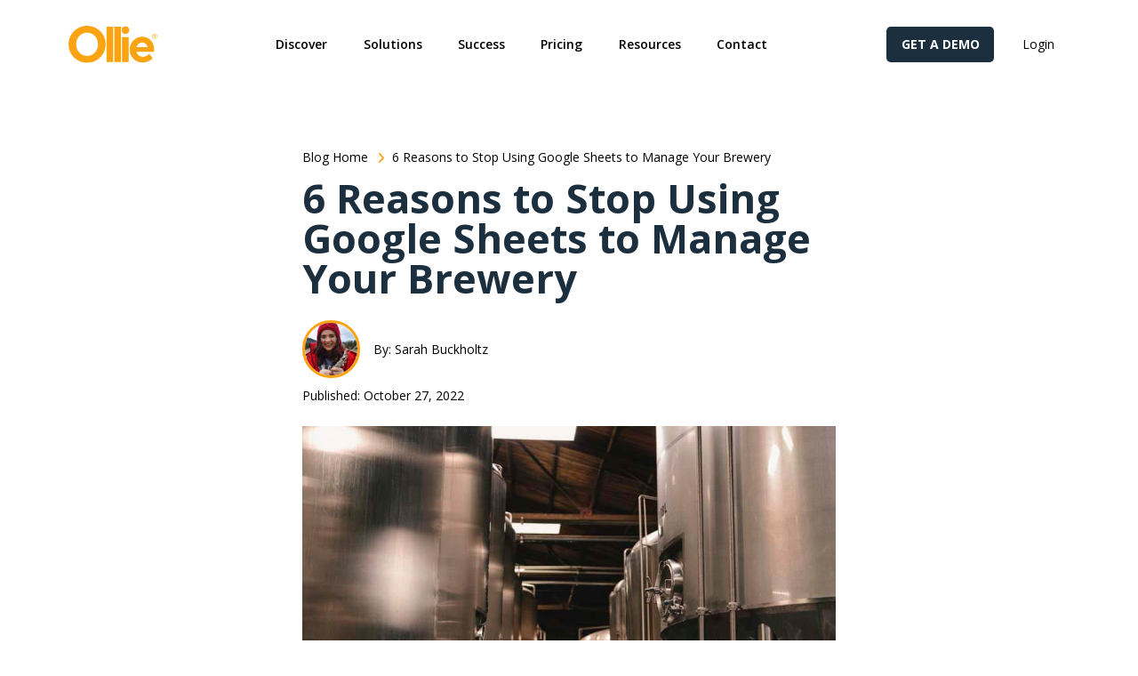

--- FILE ---
content_type: text/html; charset=UTF-8
request_url: https://getollie.com/blog/6-reasons-to-stop-using-google-sheets-to-manage-your-brewery
body_size: 43524
content:
<!DOCTYPE html>
<html class="no-js" lang="en-US">
<head>
<meta charset="UTF-8">
<script type="text/javascript">
/* <![CDATA[ */
var gform;gform||(document.addEventListener("gform_main_scripts_loaded",function(){gform.scriptsLoaded=!0}),document.addEventListener("gform/theme/scripts_loaded",function(){gform.themeScriptsLoaded=!0}),window.addEventListener("DOMContentLoaded",function(){gform.domLoaded=!0}),gform={domLoaded:!1,scriptsLoaded:!1,themeScriptsLoaded:!1,isFormEditor:()=>"function"==typeof InitializeEditor,callIfLoaded:function(o){return!(!gform.domLoaded||!gform.scriptsLoaded||!gform.themeScriptsLoaded&&!gform.isFormEditor()||(gform.isFormEditor()&&console.warn("The use of gform.initializeOnLoaded() is deprecated in the form editor context and will be removed in Gravity Forms 3.1."),o(),0))},initializeOnLoaded:function(o){gform.callIfLoaded(o)||(document.addEventListener("gform_main_scripts_loaded",()=>{gform.scriptsLoaded=!0,gform.callIfLoaded(o)}),document.addEventListener("gform/theme/scripts_loaded",()=>{gform.themeScriptsLoaded=!0,gform.callIfLoaded(o)}),window.addEventListener("DOMContentLoaded",()=>{gform.domLoaded=!0,gform.callIfLoaded(o)}))},hooks:{action:{},filter:{}},addAction:function(o,r,e,t){gform.addHook("action",o,r,e,t)},addFilter:function(o,r,e,t){gform.addHook("filter",o,r,e,t)},doAction:function(o){gform.doHook("action",o,arguments)},applyFilters:function(o){return gform.doHook("filter",o,arguments)},removeAction:function(o,r){gform.removeHook("action",o,r)},removeFilter:function(o,r,e){gform.removeHook("filter",o,r,e)},addHook:function(o,r,e,t,n){null==gform.hooks[o][r]&&(gform.hooks[o][r]=[]);var d=gform.hooks[o][r];null==n&&(n=r+"_"+d.length),gform.hooks[o][r].push({tag:n,callable:e,priority:t=null==t?10:t})},doHook:function(r,o,e){var t;if(e=Array.prototype.slice.call(e,1),null!=gform.hooks[r][o]&&((o=gform.hooks[r][o]).sort(function(o,r){return o.priority-r.priority}),o.forEach(function(o){"function"!=typeof(t=o.callable)&&(t=window[t]),"action"==r?t.apply(null,e):e[0]=t.apply(null,e)})),"filter"==r)return e[0]},removeHook:function(o,r,t,n){var e;null!=gform.hooks[o][r]&&(e=(e=gform.hooks[o][r]).filter(function(o,r,e){return!!(null!=n&&n!=o.tag||null!=t&&t!=o.priority)}),gform.hooks[o][r]=e)}});
/* ]]> */
</script>

<meta name="viewport" content="width=device-width, initial-scale=1.0">
<link rel="pingback" href="https://getollie.com/xmlrpc.php">
<meta name='robots' content='index, follow, max-image-preview:large, max-snippet:-1, max-video-preview:-1' />
	<style>img:is([sizes="auto" i], [sizes^="auto," i]) { contain-intrinsic-size: 3000px 1500px }</style>
	
	<!-- This site is optimized with the Yoast SEO plugin v26.4 - https://yoast.com/wordpress/plugins/seo/ -->
	<title>6 Reasons to Stop Using Google Sheets to Manage Your Brewery - Ollie</title>
	<meta name="description" content="Does Google Sheets work for breweries? Maybe. Nearly 90% of all breweries use Quickbooks, but most aren&#039;t integrating it. Learn how you can!" />
	<link rel="canonical" href="https://getollie.com/blog/6-reasons-to-stop-using-google-sheets-to-manage-your-brewery" />
	<meta property="og:locale" content="en_US" />
	<meta property="og:type" content="article" />
	<meta property="og:title" content="6 Reasons to Stop Using Google Sheets to Manage Your Brewery - Ollie" />
	<meta property="og:description" content="Does Google Sheets work for breweries? Maybe. Nearly 90% of all breweries use Quickbooks, but most aren&#039;t integrating it. Learn how you can!" />
	<meta property="og:url" content="https://getollie.com/blog/6-reasons-to-stop-using-google-sheets-to-manage-your-brewery" />
	<meta property="og:site_name" content="Ollie" />
	<meta property="article:publisher" content="https://www.facebook.com/get.ollie.software" />
	<meta property="article:published_time" content="2022-10-27T20:54:07+00:00" />
	<meta property="article:modified_time" content="2023-06-06T10:23:35+00:00" />
	<meta property="og:image" content="https://getollie.com/wp-content/uploads/2022/10/two-brewers-inspecting-freshly-brewed-beer-by-tanks.jpg" />
	<meta property="og:image:width" content="800" />
	<meta property="og:image:height" content="533" />
	<meta property="og:image:type" content="image/jpeg" />
	<meta name="author" content="Sarah Buckholtz" />
	<meta name="twitter:card" content="summary_large_image" />
	<meta name="twitter:creator" content="@ollieorder" />
	<meta name="twitter:site" content="@ollieorder" />
	<meta name="twitter:label1" content="Written by" />
	<meta name="twitter:data1" content="Sarah Buckholtz" />
	<script type="application/ld+json" class="yoast-schema-graph">{"@context":"https://schema.org","@graph":[{"@type":"Article","@id":"https://getollie.com/blog/6-reasons-to-stop-using-google-sheets-to-manage-your-brewery#article","isPartOf":{"@id":"https://getollie.com/blog/6-reasons-to-stop-using-google-sheets-to-manage-your-brewery"},"author":{"name":"Sarah Buckholtz","@id":"https://getollie.com/#/schema/person/7b40eb16c01b808ea376db4a3280925e"},"headline":"6 Reasons to Stop Using Google Sheets to Manage Your Brewery","datePublished":"2022-10-27T20:54:07+00:00","dateModified":"2023-06-06T10:23:35+00:00","mainEntityOfPage":{"@id":"https://getollie.com/blog/6-reasons-to-stop-using-google-sheets-to-manage-your-brewery"},"wordCount":10,"publisher":{"@id":"https://getollie.com/#organization"},"image":{"@id":"https://getollie.com/blog/6-reasons-to-stop-using-google-sheets-to-manage-your-brewery#primaryimage"},"thumbnailUrl":"https://getollie.com/wp-content/uploads/2022/10/two-brewers-inspecting-freshly-brewed-beer-by-tanks.jpg","articleSection":["Brewery Business"],"inLanguage":"en-US"},{"@type":"WebPage","@id":"https://getollie.com/blog/6-reasons-to-stop-using-google-sheets-to-manage-your-brewery","url":"https://getollie.com/blog/6-reasons-to-stop-using-google-sheets-to-manage-your-brewery","name":"6 Reasons to Stop Using Google Sheets to Manage Your Brewery - Ollie","isPartOf":{"@id":"https://getollie.com/#website"},"primaryImageOfPage":{"@id":"https://getollie.com/blog/6-reasons-to-stop-using-google-sheets-to-manage-your-brewery#primaryimage"},"image":{"@id":"https://getollie.com/blog/6-reasons-to-stop-using-google-sheets-to-manage-your-brewery#primaryimage"},"thumbnailUrl":"https://getollie.com/wp-content/uploads/2022/10/two-brewers-inspecting-freshly-brewed-beer-by-tanks.jpg","datePublished":"2022-10-27T20:54:07+00:00","dateModified":"2023-06-06T10:23:35+00:00","description":"Does Google Sheets work for breweries? Maybe. Nearly 90% of all breweries use Quickbooks, but most aren't integrating it. Learn how you can!","breadcrumb":{"@id":"https://getollie.com/blog/6-reasons-to-stop-using-google-sheets-to-manage-your-brewery#breadcrumb"},"inLanguage":"en-US","potentialAction":[{"@type":"ReadAction","target":["https://getollie.com/blog/6-reasons-to-stop-using-google-sheets-to-manage-your-brewery"]}]},{"@type":"ImageObject","inLanguage":"en-US","@id":"https://getollie.com/blog/6-reasons-to-stop-using-google-sheets-to-manage-your-brewery#primaryimage","url":"https://getollie.com/wp-content/uploads/2022/10/two-brewers-inspecting-freshly-brewed-beer-by-tanks.jpg","contentUrl":"https://getollie.com/wp-content/uploads/2022/10/two-brewers-inspecting-freshly-brewed-beer-by-tanks.jpg","width":800,"height":533,"caption":"Photo by Elevate on Unsplash"},{"@type":"BreadcrumbList","@id":"https://getollie.com/blog/6-reasons-to-stop-using-google-sheets-to-manage-your-brewery#breadcrumb","itemListElement":[{"@type":"ListItem","position":1,"name":"Home","item":"https://getollie.com/"},{"@type":"ListItem","position":2,"name":"Blog","item":"https://getollie.com/blog"},{"@type":"ListItem","position":3,"name":"6 Reasons to Stop Using Google Sheets to Manage Your Brewery"}]},{"@type":"WebSite","@id":"https://getollie.com/#website","url":"https://getollie.com/","name":"Ollie","description":"Brewery management software - built for brewers, by brewers.","publisher":{"@id":"https://getollie.com/#organization"},"alternateName":"Ollie","potentialAction":[{"@type":"SearchAction","target":{"@type":"EntryPoint","urlTemplate":"https://getollie.com/?s={search_term_string}"},"query-input":{"@type":"PropertyValueSpecification","valueRequired":true,"valueName":"search_term_string"}}],"inLanguage":"en-US"},{"@type":"Organization","@id":"https://getollie.com/#organization","name":"Ollie, a Next Glass company","alternateName":"Ollie","url":"https://getollie.com/","logo":{"@type":"ImageObject","inLanguage":"en-US","@id":"https://getollie.com/#/schema/logo/image/","url":"https://getollie.com/wp-content/uploads/2022/09/ollie-logo-full-color-001.svg","contentUrl":"https://getollie.com/wp-content/uploads/2022/09/ollie-logo-full-color-001.svg","width":"1024","height":"1024","caption":"Ollie, a Next Glass company"},"image":{"@id":"https://getollie.com/#/schema/logo/image/"},"sameAs":["https://www.facebook.com/get.ollie.software","https://x.com/ollieorder","https://www.linkedin.com/company/get-ollie/","https://www.instagram.com/get.ollie/"]},{"@type":"Person","@id":"https://getollie.com/#/schema/person/7b40eb16c01b808ea376db4a3280925e","name":"Sarah Buckholtz","image":{"@type":"ImageObject","inLanguage":"en-US","@id":"https://getollie.com/#/schema/person/image/","url":"https://secure.gravatar.com/avatar/4ef0a14da028ed15d337f33d9f9ad2a82c04b9d897c567d4af05782fb77d9892?s=96&d=mm&r=g","contentUrl":"https://secure.gravatar.com/avatar/4ef0a14da028ed15d337f33d9f9ad2a82c04b9d897c567d4af05782fb77d9892?s=96&d=mm&r=g","caption":"Sarah Buckholtz"},"description":"Sarah Buckholtz is a Content Writer and Editor for Untappd, Oznr, and Hop Culture. For more than a decade she has interviewed everyone from artisan makers to Grammy-nominated musicians to Jefferson Award-winning preservationists. She is a former blog writer and marketing manager for American Pickers creator and host, Mike Wolfe, covering stories about heritage tourism and preservation coast-to-coast. Sarah grew up on the shores of Lake Erie in Pennsylvania and is currently drinking a Jackalope Thunder Ann in Nashville, Tennessee.","url":"https://getollie.com/blog/author/sbuckholtz"}]}</script>
	<!-- / Yoast SEO plugin. -->


<link rel='dns-prefetch' href='//www.googletagmanager.com' />
<link rel="alternate" type="application/rss+xml" title="Ollie &raquo; Feed" href="https://getollie.com/feed" />
<link rel="alternate" type="application/rss+xml" title="Ollie &raquo; Comments Feed" href="https://getollie.com/comments/feed" />
<script type="text/javascript">
/* <![CDATA[ */
window._wpemojiSettings = {"baseUrl":"https:\/\/s.w.org\/images\/core\/emoji\/16.0.1\/72x72\/","ext":".png","svgUrl":"https:\/\/s.w.org\/images\/core\/emoji\/16.0.1\/svg\/","svgExt":".svg","source":{"concatemoji":"https:\/\/getollie.com\/wp-includes\/js\/wp-emoji-release.min.js?ver=6.8.3"}};
/*! This file is auto-generated */
!function(s,n){var o,i,e;function c(e){try{var t={supportTests:e,timestamp:(new Date).valueOf()};sessionStorage.setItem(o,JSON.stringify(t))}catch(e){}}function p(e,t,n){e.clearRect(0,0,e.canvas.width,e.canvas.height),e.fillText(t,0,0);var t=new Uint32Array(e.getImageData(0,0,e.canvas.width,e.canvas.height).data),a=(e.clearRect(0,0,e.canvas.width,e.canvas.height),e.fillText(n,0,0),new Uint32Array(e.getImageData(0,0,e.canvas.width,e.canvas.height).data));return t.every(function(e,t){return e===a[t]})}function u(e,t){e.clearRect(0,0,e.canvas.width,e.canvas.height),e.fillText(t,0,0);for(var n=e.getImageData(16,16,1,1),a=0;a<n.data.length;a++)if(0!==n.data[a])return!1;return!0}function f(e,t,n,a){switch(t){case"flag":return n(e,"\ud83c\udff3\ufe0f\u200d\u26a7\ufe0f","\ud83c\udff3\ufe0f\u200b\u26a7\ufe0f")?!1:!n(e,"\ud83c\udde8\ud83c\uddf6","\ud83c\udde8\u200b\ud83c\uddf6")&&!n(e,"\ud83c\udff4\udb40\udc67\udb40\udc62\udb40\udc65\udb40\udc6e\udb40\udc67\udb40\udc7f","\ud83c\udff4\u200b\udb40\udc67\u200b\udb40\udc62\u200b\udb40\udc65\u200b\udb40\udc6e\u200b\udb40\udc67\u200b\udb40\udc7f");case"emoji":return!a(e,"\ud83e\udedf")}return!1}function g(e,t,n,a){var r="undefined"!=typeof WorkerGlobalScope&&self instanceof WorkerGlobalScope?new OffscreenCanvas(300,150):s.createElement("canvas"),o=r.getContext("2d",{willReadFrequently:!0}),i=(o.textBaseline="top",o.font="600 32px Arial",{});return e.forEach(function(e){i[e]=t(o,e,n,a)}),i}function t(e){var t=s.createElement("script");t.src=e,t.defer=!0,s.head.appendChild(t)}"undefined"!=typeof Promise&&(o="wpEmojiSettingsSupports",i=["flag","emoji"],n.supports={everything:!0,everythingExceptFlag:!0},e=new Promise(function(e){s.addEventListener("DOMContentLoaded",e,{once:!0})}),new Promise(function(t){var n=function(){try{var e=JSON.parse(sessionStorage.getItem(o));if("object"==typeof e&&"number"==typeof e.timestamp&&(new Date).valueOf()<e.timestamp+604800&&"object"==typeof e.supportTests)return e.supportTests}catch(e){}return null}();if(!n){if("undefined"!=typeof Worker&&"undefined"!=typeof OffscreenCanvas&&"undefined"!=typeof URL&&URL.createObjectURL&&"undefined"!=typeof Blob)try{var e="postMessage("+g.toString()+"("+[JSON.stringify(i),f.toString(),p.toString(),u.toString()].join(",")+"));",a=new Blob([e],{type:"text/javascript"}),r=new Worker(URL.createObjectURL(a),{name:"wpTestEmojiSupports"});return void(r.onmessage=function(e){c(n=e.data),r.terminate(),t(n)})}catch(e){}c(n=g(i,f,p,u))}t(n)}).then(function(e){for(var t in e)n.supports[t]=e[t],n.supports.everything=n.supports.everything&&n.supports[t],"flag"!==t&&(n.supports.everythingExceptFlag=n.supports.everythingExceptFlag&&n.supports[t]);n.supports.everythingExceptFlag=n.supports.everythingExceptFlag&&!n.supports.flag,n.DOMReady=!1,n.readyCallback=function(){n.DOMReady=!0}}).then(function(){return e}).then(function(){var e;n.supports.everything||(n.readyCallback(),(e=n.source||{}).concatemoji?t(e.concatemoji):e.wpemoji&&e.twemoji&&(t(e.twemoji),t(e.wpemoji)))}))}((window,document),window._wpemojiSettings);
/* ]]> */
</script>
<style id='wp-emoji-styles-inline-css' type='text/css'>

	img.wp-smiley, img.emoji {
		display: inline !important;
		border: none !important;
		box-shadow: none !important;
		height: 1em !important;
		width: 1em !important;
		margin: 0 0.07em !important;
		vertical-align: -0.1em !important;
		background: none !important;
		padding: 0 !important;
	}
</style>
<link rel='stylesheet' id='wp-block-library-css' href='https://getollie.com/wp-includes/css/dist/block-library/style.min.css?ver=6.8.3' type='text/css' media='all' />
<style id='wp-block-library-theme-inline-css' type='text/css'>
.wp-block-audio :where(figcaption){color:#555;font-size:13px;text-align:center}.is-dark-theme .wp-block-audio :where(figcaption){color:#ffffffa6}.wp-block-audio{margin:0 0 1em}.wp-block-code{border:1px solid #ccc;border-radius:4px;font-family:Menlo,Consolas,monaco,monospace;padding:.8em 1em}.wp-block-embed :where(figcaption){color:#555;font-size:13px;text-align:center}.is-dark-theme .wp-block-embed :where(figcaption){color:#ffffffa6}.wp-block-embed{margin:0 0 1em}.blocks-gallery-caption{color:#555;font-size:13px;text-align:center}.is-dark-theme .blocks-gallery-caption{color:#ffffffa6}:root :where(.wp-block-image figcaption){color:#555;font-size:13px;text-align:center}.is-dark-theme :root :where(.wp-block-image figcaption){color:#ffffffa6}.wp-block-image{margin:0 0 1em}.wp-block-pullquote{border-bottom:4px solid;border-top:4px solid;color:currentColor;margin-bottom:1.75em}.wp-block-pullquote cite,.wp-block-pullquote footer,.wp-block-pullquote__citation{color:currentColor;font-size:.8125em;font-style:normal;text-transform:uppercase}.wp-block-quote{border-left:.25em solid;margin:0 0 1.75em;padding-left:1em}.wp-block-quote cite,.wp-block-quote footer{color:currentColor;font-size:.8125em;font-style:normal;position:relative}.wp-block-quote:where(.has-text-align-right){border-left:none;border-right:.25em solid;padding-left:0;padding-right:1em}.wp-block-quote:where(.has-text-align-center){border:none;padding-left:0}.wp-block-quote.is-large,.wp-block-quote.is-style-large,.wp-block-quote:where(.is-style-plain){border:none}.wp-block-search .wp-block-search__label{font-weight:700}.wp-block-search__button{border:1px solid #ccc;padding:.375em .625em}:where(.wp-block-group.has-background){padding:1.25em 2.375em}.wp-block-separator.has-css-opacity{opacity:.4}.wp-block-separator{border:none;border-bottom:2px solid;margin-left:auto;margin-right:auto}.wp-block-separator.has-alpha-channel-opacity{opacity:1}.wp-block-separator:not(.is-style-wide):not(.is-style-dots){width:100px}.wp-block-separator.has-background:not(.is-style-dots){border-bottom:none;height:1px}.wp-block-separator.has-background:not(.is-style-wide):not(.is-style-dots){height:2px}.wp-block-table{margin:0 0 1em}.wp-block-table td,.wp-block-table th{word-break:normal}.wp-block-table :where(figcaption){color:#555;font-size:13px;text-align:center}.is-dark-theme .wp-block-table :where(figcaption){color:#ffffffa6}.wp-block-video :where(figcaption){color:#555;font-size:13px;text-align:center}.is-dark-theme .wp-block-video :where(figcaption){color:#ffffffa6}.wp-block-video{margin:0 0 1em}:root :where(.wp-block-template-part.has-background){margin-bottom:0;margin-top:0;padding:1.25em 2.375em}
</style>
<style id='classic-theme-styles-inline-css' type='text/css'>
/*! This file is auto-generated */
.wp-block-button__link{color:#fff;background-color:#32373c;border-radius:9999px;box-shadow:none;text-decoration:none;padding:calc(.667em + 2px) calc(1.333em + 2px);font-size:1.125em}.wp-block-file__button{background:#32373c;color:#fff;text-decoration:none}
</style>
<style id='getwooplugins-attribute-filter-style-inline-css' type='text/css'>
.storepress-search-list-wrapper{display:flex;flex-direction:column;gap:1px}.storepress-components-search-control{margin-bottom:0!important;position:relative}.storepress-components-search-control input[type=search].storepress-components-search-control__input{background:#f0f0f0;border:none;border-radius:2px;box-shadow:0 0 0 transparent;display:block;font-family:-apple-system,BlinkMacSystemFont,Segoe UI,Roboto,Oxygen-Sans,Ubuntu,Cantarell,Helvetica Neue,sans-serif;font-size:16px;height:48px;line-height:normal;margin-left:0;margin-right:0;padding:16px 48px 16px 16px;transition:box-shadow .1s linear;width:100%}@media(prefers-reduced-motion:reduce){.storepress-components-search-control input[type=search].storepress-components-search-control__input{transition-delay:0s;transition-duration:0s}}@media(min-width:600px){.storepress-components-search-control input[type=search].storepress-components-search-control__input{font-size:13px;line-height:normal}}.storepress-components-search-control input[type=search].storepress-components-search-control__input:focus{border-color:var(--wp-admin-theme-color);box-shadow:0 0 0 .5px var(--wp-admin-theme-color);outline:2px solid transparent}.storepress-components-search-control input[type=search].storepress-components-search-control__input::-webkit-input-placeholder{color:rgba(30,30,30,.62)}.storepress-components-search-control input[type=search].storepress-components-search-control__input::-moz-placeholder{color:rgba(30,30,30,.62);opacity:1}.storepress-components-search-control input[type=search].storepress-components-search-control__input:-ms-input-placeholder{color:rgba(30,30,30,.62)}@media(min-width:600px){.storepress-components-search-control input[type=search].storepress-components-search-control__input{font-size:13px}}.storepress-components-search-control input[type=search].storepress-components-search-control__input:focus{background:#fff;box-shadow:inset 0 0 0 var(--wp-admin-border-width-focus) var(--wp-components-color-accent,var(--wp-admin-theme-color,#3858e9))}.storepress-components-search-control input[type=search].storepress-components-search-control__input::-moz-placeholder{color:#757575}.storepress-components-search-control input[type=search].storepress-components-search-control__input::placeholder{color:#757575}.storepress-components-search-control input[type=search].storepress-components-search-control__input::-webkit-search-cancel-button,.storepress-components-search-control input[type=search].storepress-components-search-control__input::-webkit-search-decoration,.storepress-components-search-control input[type=search].storepress-components-search-control__input::-webkit-search-results-button,.storepress-components-search-control input[type=search].storepress-components-search-control__input::-webkit-search-results-decoration{-webkit-appearance:none}.storepress-components-search-control__icon{align-items:center;bottom:0;display:flex;justify-content:center;position:absolute;right:12px;top:0;width:24px}.storepress-components-search-control__icon>svg{margin:8px 0}.storepress-components-search-control__input-wrapper{position:relative}.storepress-search-list-search-result-wrapper{border:1px solid #f0f0f0}.storepress-search-list-search-result-wrapper li,.storepress-search-list-search-result-wrapper ul{list-style:none;margin:0;padding:0}.storepress-search-list-search-result-wrapper ul{border:1px solid #f0f0f0;max-height:40vh;overflow:auto}.storepress-search-list-search-result-wrapper li{align-items:center;border-bottom:1px solid #f0f0f0;color:#2f2f2f;display:flex;font-family:-apple-system,BlinkMacSystemFont,Segoe UI,Roboto,Oxygen-Sans,Ubuntu,Cantarell,Helvetica Neue,sans-serif;font-size:13px;gap:5px;padding:8px}.storepress-search-list-search-result-wrapper li.selected,.storepress-search-list-search-result-wrapper li:hover{background-color:#f0f0f0}.storepress-search-list-search-result-wrapper li:last-child{border-bottom:none}.storepress-search-list-search-result-wrapper li input{height:20px;margin:0;padding:0;width:20px}.storepress-search-list-search-result-wrapper li input[type=radio]{-webkit-appearance:auto;box-shadow:none}.storepress-search-list-search-result-wrapper li input[type=radio]:before{display:none}.storepress-search-list-search-result-wrapper li .storepress-search-list-search-result-item{background-color:#fff}.storepress-search-list-search-result-wrapper li .storepress-search-list-search-result-item__label{cursor:pointer}.storepress-search-list-search-result-wrapper li .storepress-search-list-search-result-item__title{box-sizing:content-box;height:20px;padding:4px}.storepress-search-list-search-result-wrapper li .storepress-search-list-search-result-item__meta{background-color:#ddd;border-radius:5px;padding:4px}
.wp-block-getwooplugins-attribute-filter .filter-items{display:flex;flex-direction:column;float:none!important;gap:10px;margin:0;padding:0}.wp-block-getwooplugins-attribute-filter .filter-items li{list-style:none}.wp-block-getwooplugins-attribute-filter .filter-items.enabled-filter-display-limit-mode .filter-item:not(.selected):nth-child(n+10){display:none!important}.wp-block-getwooplugins-attribute-filter .filter-items.enabled-filter-display-limit-mode .filter-item-more{align-self:flex-end;display:flex}.wp-block-getwooplugins-attribute-filter.is-style-button .filter-items.enabled-filter-display-limit-mode .filter-item-more{align-items:center;align-self:auto}.wp-block-getwooplugins-attribute-filter .filter-item-more{display:none}.wp-block-getwooplugins-attribute-filter .filter-item{align-items:center;display:flex;flex-direction:row;gap:10px;justify-content:space-between}.wp-block-getwooplugins-attribute-filter .filter-item .item{border:2px solid #fff;box-shadow:var(--wvs-item-box-shadow,0 0 0 1px #a8a8a8);box-sizing:border-box;display:block;height:100%;transition:box-shadow .2s ease;width:100%}.wp-block-getwooplugins-attribute-filter .filter-item .item:hover{box-shadow:var(--wvs-hover-item-box-shadow,0 0 0 3px #ddd)}.wp-block-getwooplugins-attribute-filter .filter-item .text{display:inline-block;font-size:.875em}.wp-block-getwooplugins-attribute-filter .filter-item.style-squared .count,.wp-block-getwooplugins-attribute-filter .filter-item.style-squared .item{border-radius:3px}.wp-block-getwooplugins-attribute-filter .filter-item.style-rounded .item{border-radius:100%}.wp-block-getwooplugins-attribute-filter .filter-item.style-rounded .count{border-radius:12px}.wp-block-getwooplugins-attribute-filter .filter-item-wrapper{align-items:center;display:flex;gap:10px}.wp-block-getwooplugins-attribute-filter .filter-item-contents{display:flex;height:var(--wvs-archive-product-item-height,30px);justify-content:center;position:relative;width:var(--wvs-archive-product-item-width,30px)}.wp-block-getwooplugins-attribute-filter .filter-item .count{border:1px solid rgba(0,0,0,.102);color:#000;font-size:12px;line-height:10px;min-width:10px;padding:5px;text-align:center}.wp-block-getwooplugins-attribute-filter .filter-item-inner{width:100%}.wp-block-getwooplugins-attribute-filter .filter-item.selected{order:-1}.wp-block-getwooplugins-attribute-filter .filter-item.selected .item{box-shadow:var(--wvs-selected-item-box-shadow,0 0 0 2px #000)}.wp-block-getwooplugins-attribute-filter .filter-item.selected .filter-item-inner:before{background-image:var(--wvs-tick);background-position:50%;background-repeat:no-repeat;background-size:60%;content:" ";display:block;height:100%;position:absolute;width:100%}.wp-block-getwooplugins-attribute-filter .filter-item.selected .count{background:#000;border:1px solid #000;color:#fff}.wp-block-getwooplugins-attribute-filter.is-style-button .filter-items{flex-direction:row;flex-wrap:wrap}.wp-block-getwooplugins-attribute-filter.is-style-button .filter-item{border:1px solid rgba(0,0,0,.102);border-radius:3px;margin:0;padding:5px 8px 5px 5px}.wp-block-getwooplugins-attribute-filter.is-style-button .filter-item.style-rounded{border-radius:40px}.wp-block-getwooplugins-attribute-filter.is-style-button .filter-item.selected{border:1px solid #000}

</style>
<style id='global-styles-inline-css' type='text/css'>
:root{--wp--preset--aspect-ratio--square: 1;--wp--preset--aspect-ratio--4-3: 4/3;--wp--preset--aspect-ratio--3-4: 3/4;--wp--preset--aspect-ratio--3-2: 3/2;--wp--preset--aspect-ratio--2-3: 2/3;--wp--preset--aspect-ratio--16-9: 16/9;--wp--preset--aspect-ratio--9-16: 9/16;--wp--preset--color--black: #000000;--wp--preset--color--cyan-bluish-gray: #abb8c3;--wp--preset--color--white: #ffffff;--wp--preset--color--pale-pink: #f78da7;--wp--preset--color--vivid-red: #cf2e2e;--wp--preset--color--luminous-vivid-orange: #ff6900;--wp--preset--color--luminous-vivid-amber: #fcb900;--wp--preset--color--light-green-cyan: #7bdcb5;--wp--preset--color--vivid-green-cyan: #00d084;--wp--preset--color--pale-cyan-blue: #8ed1fc;--wp--preset--color--vivid-cyan-blue: #0693e3;--wp--preset--color--vivid-purple: #9b51e0;--wp--preset--gradient--vivid-cyan-blue-to-vivid-purple: linear-gradient(135deg,rgba(6,147,227,1) 0%,rgb(155,81,224) 100%);--wp--preset--gradient--light-green-cyan-to-vivid-green-cyan: linear-gradient(135deg,rgb(122,220,180) 0%,rgb(0,208,130) 100%);--wp--preset--gradient--luminous-vivid-amber-to-luminous-vivid-orange: linear-gradient(135deg,rgba(252,185,0,1) 0%,rgba(255,105,0,1) 100%);--wp--preset--gradient--luminous-vivid-orange-to-vivid-red: linear-gradient(135deg,rgba(255,105,0,1) 0%,rgb(207,46,46) 100%);--wp--preset--gradient--very-light-gray-to-cyan-bluish-gray: linear-gradient(135deg,rgb(238,238,238) 0%,rgb(169,184,195) 100%);--wp--preset--gradient--cool-to-warm-spectrum: linear-gradient(135deg,rgb(74,234,220) 0%,rgb(151,120,209) 20%,rgb(207,42,186) 40%,rgb(238,44,130) 60%,rgb(251,105,98) 80%,rgb(254,248,76) 100%);--wp--preset--gradient--blush-light-purple: linear-gradient(135deg,rgb(255,206,236) 0%,rgb(152,150,240) 100%);--wp--preset--gradient--blush-bordeaux: linear-gradient(135deg,rgb(254,205,165) 0%,rgb(254,45,45) 50%,rgb(107,0,62) 100%);--wp--preset--gradient--luminous-dusk: linear-gradient(135deg,rgb(255,203,112) 0%,rgb(199,81,192) 50%,rgb(65,88,208) 100%);--wp--preset--gradient--pale-ocean: linear-gradient(135deg,rgb(255,245,203) 0%,rgb(182,227,212) 50%,rgb(51,167,181) 100%);--wp--preset--gradient--electric-grass: linear-gradient(135deg,rgb(202,248,128) 0%,rgb(113,206,126) 100%);--wp--preset--gradient--midnight: linear-gradient(135deg,rgb(2,3,129) 0%,rgb(40,116,252) 100%);--wp--preset--font-size--small: 13px;--wp--preset--font-size--medium: 20px;--wp--preset--font-size--large: 36px;--wp--preset--font-size--x-large: 42px;--wp--preset--spacing--20: 0.44rem;--wp--preset--spacing--30: 0.67rem;--wp--preset--spacing--40: 1rem;--wp--preset--spacing--50: 1.5rem;--wp--preset--spacing--60: 2.25rem;--wp--preset--spacing--70: 3.38rem;--wp--preset--spacing--80: 5.06rem;--wp--preset--shadow--natural: 6px 6px 9px rgba(0, 0, 0, 0.2);--wp--preset--shadow--deep: 12px 12px 50px rgba(0, 0, 0, 0.4);--wp--preset--shadow--sharp: 6px 6px 0px rgba(0, 0, 0, 0.2);--wp--preset--shadow--outlined: 6px 6px 0px -3px rgba(255, 255, 255, 1), 6px 6px rgba(0, 0, 0, 1);--wp--preset--shadow--crisp: 6px 6px 0px rgba(0, 0, 0, 1);}:where(.is-layout-flex){gap: 0.5em;}:where(.is-layout-grid){gap: 0.5em;}body .is-layout-flex{display: flex;}.is-layout-flex{flex-wrap: wrap;align-items: center;}.is-layout-flex > :is(*, div){margin: 0;}body .is-layout-grid{display: grid;}.is-layout-grid > :is(*, div){margin: 0;}:where(.wp-block-columns.is-layout-flex){gap: 2em;}:where(.wp-block-columns.is-layout-grid){gap: 2em;}:where(.wp-block-post-template.is-layout-flex){gap: 1.25em;}:where(.wp-block-post-template.is-layout-grid){gap: 1.25em;}.has-black-color{color: var(--wp--preset--color--black) !important;}.has-cyan-bluish-gray-color{color: var(--wp--preset--color--cyan-bluish-gray) !important;}.has-white-color{color: var(--wp--preset--color--white) !important;}.has-pale-pink-color{color: var(--wp--preset--color--pale-pink) !important;}.has-vivid-red-color{color: var(--wp--preset--color--vivid-red) !important;}.has-luminous-vivid-orange-color{color: var(--wp--preset--color--luminous-vivid-orange) !important;}.has-luminous-vivid-amber-color{color: var(--wp--preset--color--luminous-vivid-amber) !important;}.has-light-green-cyan-color{color: var(--wp--preset--color--light-green-cyan) !important;}.has-vivid-green-cyan-color{color: var(--wp--preset--color--vivid-green-cyan) !important;}.has-pale-cyan-blue-color{color: var(--wp--preset--color--pale-cyan-blue) !important;}.has-vivid-cyan-blue-color{color: var(--wp--preset--color--vivid-cyan-blue) !important;}.has-vivid-purple-color{color: var(--wp--preset--color--vivid-purple) !important;}.has-black-background-color{background-color: var(--wp--preset--color--black) !important;}.has-cyan-bluish-gray-background-color{background-color: var(--wp--preset--color--cyan-bluish-gray) !important;}.has-white-background-color{background-color: var(--wp--preset--color--white) !important;}.has-pale-pink-background-color{background-color: var(--wp--preset--color--pale-pink) !important;}.has-vivid-red-background-color{background-color: var(--wp--preset--color--vivid-red) !important;}.has-luminous-vivid-orange-background-color{background-color: var(--wp--preset--color--luminous-vivid-orange) !important;}.has-luminous-vivid-amber-background-color{background-color: var(--wp--preset--color--luminous-vivid-amber) !important;}.has-light-green-cyan-background-color{background-color: var(--wp--preset--color--light-green-cyan) !important;}.has-vivid-green-cyan-background-color{background-color: var(--wp--preset--color--vivid-green-cyan) !important;}.has-pale-cyan-blue-background-color{background-color: var(--wp--preset--color--pale-cyan-blue) !important;}.has-vivid-cyan-blue-background-color{background-color: var(--wp--preset--color--vivid-cyan-blue) !important;}.has-vivid-purple-background-color{background-color: var(--wp--preset--color--vivid-purple) !important;}.has-black-border-color{border-color: var(--wp--preset--color--black) !important;}.has-cyan-bluish-gray-border-color{border-color: var(--wp--preset--color--cyan-bluish-gray) !important;}.has-white-border-color{border-color: var(--wp--preset--color--white) !important;}.has-pale-pink-border-color{border-color: var(--wp--preset--color--pale-pink) !important;}.has-vivid-red-border-color{border-color: var(--wp--preset--color--vivid-red) !important;}.has-luminous-vivid-orange-border-color{border-color: var(--wp--preset--color--luminous-vivid-orange) !important;}.has-luminous-vivid-amber-border-color{border-color: var(--wp--preset--color--luminous-vivid-amber) !important;}.has-light-green-cyan-border-color{border-color: var(--wp--preset--color--light-green-cyan) !important;}.has-vivid-green-cyan-border-color{border-color: var(--wp--preset--color--vivid-green-cyan) !important;}.has-pale-cyan-blue-border-color{border-color: var(--wp--preset--color--pale-cyan-blue) !important;}.has-vivid-cyan-blue-border-color{border-color: var(--wp--preset--color--vivid-cyan-blue) !important;}.has-vivid-purple-border-color{border-color: var(--wp--preset--color--vivid-purple) !important;}.has-vivid-cyan-blue-to-vivid-purple-gradient-background{background: var(--wp--preset--gradient--vivid-cyan-blue-to-vivid-purple) !important;}.has-light-green-cyan-to-vivid-green-cyan-gradient-background{background: var(--wp--preset--gradient--light-green-cyan-to-vivid-green-cyan) !important;}.has-luminous-vivid-amber-to-luminous-vivid-orange-gradient-background{background: var(--wp--preset--gradient--luminous-vivid-amber-to-luminous-vivid-orange) !important;}.has-luminous-vivid-orange-to-vivid-red-gradient-background{background: var(--wp--preset--gradient--luminous-vivid-orange-to-vivid-red) !important;}.has-very-light-gray-to-cyan-bluish-gray-gradient-background{background: var(--wp--preset--gradient--very-light-gray-to-cyan-bluish-gray) !important;}.has-cool-to-warm-spectrum-gradient-background{background: var(--wp--preset--gradient--cool-to-warm-spectrum) !important;}.has-blush-light-purple-gradient-background{background: var(--wp--preset--gradient--blush-light-purple) !important;}.has-blush-bordeaux-gradient-background{background: var(--wp--preset--gradient--blush-bordeaux) !important;}.has-luminous-dusk-gradient-background{background: var(--wp--preset--gradient--luminous-dusk) !important;}.has-pale-ocean-gradient-background{background: var(--wp--preset--gradient--pale-ocean) !important;}.has-electric-grass-gradient-background{background: var(--wp--preset--gradient--electric-grass) !important;}.has-midnight-gradient-background{background: var(--wp--preset--gradient--midnight) !important;}.has-small-font-size{font-size: var(--wp--preset--font-size--small) !important;}.has-medium-font-size{font-size: var(--wp--preset--font-size--medium) !important;}.has-large-font-size{font-size: var(--wp--preset--font-size--large) !important;}.has-x-large-font-size{font-size: var(--wp--preset--font-size--x-large) !important;}
:where(.wp-block-post-template.is-layout-flex){gap: 1.25em;}:where(.wp-block-post-template.is-layout-grid){gap: 1.25em;}
:where(.wp-block-columns.is-layout-flex){gap: 2em;}:where(.wp-block-columns.is-layout-grid){gap: 2em;}
:root :where(.wp-block-pullquote){font-size: 1.5em;line-height: 1.6;}
</style>
<link rel='stylesheet' id='woocommerce-smallscreen-css' href='https://getollie.com/wp-content/plugins/woocommerce/assets/css/woocommerce-smallscreen.css?ver=10.3.7' type='text/css' media='only screen and (max-width: 768px)' />
<style id='woocommerce-inline-inline-css' type='text/css'>
.woocommerce form .form-row .required { visibility: visible; }
</style>
<style id='wpgb-head-inline-css' type='text/css'>
.wp-grid-builder:not(.wpgb-template),.wpgb-facet{opacity:0.01}.wpgb-facet fieldset{margin:0;padding:0;border:none;outline:none;box-shadow:none}.wpgb-facet fieldset:last-child{margin-bottom:40px;}.wpgb-facet fieldset legend.wpgb-sr-only{height:1px;width:1px}
</style>
<link rel='stylesheet' id='woo-variation-swatches-css' href='https://getollie.com/wp-content/plugins/woo-variation-swatches/assets/css/frontend.min.css?ver=1763654625' type='text/css' media='all' />
<style id='woo-variation-swatches-inline-css' type='text/css'>
:root {
--wvs-tick:url("data:image/svg+xml;utf8,%3Csvg filter='drop-shadow(0px 0px 2px rgb(0 0 0 / .8))' xmlns='http://www.w3.org/2000/svg'  viewBox='0 0 30 30'%3E%3Cpath fill='none' stroke='%23ffffff' stroke-linecap='round' stroke-linejoin='round' stroke-width='4' d='M4 16L11 23 27 7'/%3E%3C/svg%3E");

--wvs-cross:url("data:image/svg+xml;utf8,%3Csvg filter='drop-shadow(0px 0px 5px rgb(255 255 255 / .6))' xmlns='http://www.w3.org/2000/svg' width='72px' height='72px' viewBox='0 0 24 24'%3E%3Cpath fill='none' stroke='%23ff0000' stroke-linecap='round' stroke-width='0.6' d='M5 5L19 19M19 5L5 19'/%3E%3C/svg%3E");
--wvs-position:flex-start;
--wvs-single-product-large-item-width:40px;
--wvs-single-product-large-item-height:40px;
--wvs-single-product-large-item-font-size:16px;
--wvs-single-product-item-width:50px;
--wvs-single-product-item-height:50px;
--wvs-single-product-item-font-size:16px;
--wvs-archive-product-item-width:30px;
--wvs-archive-product-item-height:30px;
--wvs-archive-product-item-font-size:16px;
--wvs-tooltip-background-color:#333333;
--wvs-tooltip-text-color:#FFFFFF;
--wvs-item-box-shadow:0 0 0 1px #a8a8a8;
--wvs-item-background-color:#FFFFFF;
--wvs-item-text-color:#000000;
--wvs-hover-item-box-shadow:0 0 0 3px #000000;
--wvs-hover-item-background-color:#FFFFFF;
--wvs-hover-item-text-color:#000000;
--wvs-selected-item-box-shadow:0 0 0 2px #000000;
--wvs-selected-item-background-color:#FFFFFF;
--wvs-selected-item-text-color:#000000}
</style>
<link rel='stylesheet' id='brands-styles-css' href='https://getollie.com/wp-content/plugins/woocommerce/assets/css/brands.css?ver=10.3.7' type='text/css' media='all' />
<link rel='stylesheet' id='x-stack-css' href='https://getollie.com/wp-content/themes/pro/framework/dist/css/site/stacks/renew.css?ver=6.7.9' type='text/css' media='all' />
<link rel='stylesheet' id='x-woocommerce-css' href='https://getollie.com/wp-content/themes/pro/framework/dist/css/site/woocommerce/renew.css?ver=6.7.9' type='text/css' media='all' />
<link rel='stylesheet' id='x-child-css' href='https://getollie.com/wp-content/themes/pro-child/style.css?ver=6.7.9' type='text/css' media='all' />
<link rel='stylesheet' id='enlighterjs-css' href='https://getollie.com/wp-content/plugins/enlighter/cache/enlighterjs.min.css?ver=IxlXQ3GhRv+cA6B' type='text/css' media='all' />
<style id='cs-inline-css' type='text/css'>
@media (min-width:1200px){.x-hide-xl{display:none !important;}}@media (min-width:979px) and (max-width:1199px){.x-hide-lg{display:none !important;}}@media (min-width:767px) and (max-width:978px){.x-hide-md{display:none !important;}}@media (min-width:480px) and (max-width:766px){.x-hide-sm{display:none !important;}}@media (max-width:479px){.x-hide-xs{display:none !important;}} a,h1 a:hover,h2 a:hover,h3 a:hover,h4 a:hover,h5 a:hover,h6 a:hover,.x-comment-time:hover,#reply-title small a,.comment-reply-link:hover,.x-comment-author a:hover,.x-recent-posts a:hover .h-recent-posts{color:#1C2F3F;}a:hover,#reply-title small a:hover{color:rgba(28,47,63,0.6);}.entry-title i,.entry-title svg{color:#dddddd;}.woocommerce .price > .amount,.woocommerce .price > ins > .amount,.woocommerce li.product .entry-header h3 a:hover,.woocommerce .star-rating:before,.woocommerce .star-rating span:before{color:#1C2F3F;}a.x-img-thumbnail:hover,li.bypostauthor > article.comment{border-color:#1C2F3F;}.woocommerce li.comment.bypostauthor .star-rating-container{border-color:#1C2F3F !important;}.flex-direction-nav a,.flex-control-nav a:hover,.flex-control-nav a.flex-active,.x-dropcap,.x-skill-bar .bar,.x-pricing-column.featured h2,.h-comments-title small,.x-pagination a:hover,.woocommerce-pagination a:hover,.x-entry-share .x-share:hover,.entry-thumb,.widget_tag_cloud .tagcloud a:hover,.widget_product_tag_cloud .tagcloud a:hover,.x-highlight,.x-recent-posts .x-recent-posts-img:after,.x-portfolio-filters{background-color:#1C2F3F;}.x-portfolio-filters:hover{background-color:rgba(28,47,63,0.6);}.woocommerce .onsale,.widget_price_filter .ui-slider .ui-slider-range,.woocommerce #comments li.comment.bypostauthor article.comment:before{background-color:#1C2F3F;}.x-main{width:calc(72% - 3.20197%);}.x-sidebar{width:calc(100% - 3.20197% - 72%);}.h-landmark{font-weight:400;}.x-comment-author a{color:#000000;}.woocommerce .price > .from,.woocommerce .price > del,.woocommerce p.stars span a:after,.widget_price_filter .price_slider_amount .button,.widget_shopping_cart .buttons .button{color:#000000;}.x-comment-author a,.comment-form-author label,.comment-form-email label,.comment-form-url label,.comment-form-rating label,.comment-form-comment label,.widget_calendar #wp-calendar caption,.widget_calendar #wp-calendar th,.x-accordion-heading .x-accordion-toggle,.x-nav-tabs > li > a:hover,.x-nav-tabs > .active > a,.x-nav-tabs > .active > a:hover{color:#272727;}.widget_calendar #wp-calendar th{border-bottom-color:#272727;}.x-pagination span.current,.woocommerce-pagination span[aria-current],.x-portfolio-filters-menu,.widget_tag_cloud .tagcloud a,.h-feature-headline span i,.widget_price_filter .ui-slider .ui-slider-handle{background-color:#272727;}@media (max-width:978.98px){}html{font-size:14px;}@media (min-width:479px){html{font-size:14px;}}@media (min-width:766px){html{font-size:14px;}}@media (min-width:978px){html{font-size:14px;}}@media (min-width:1199px){html{font-size:14px;}}body{font-style:normal;font-weight:400;color:#000000;background-color:rgb(255,255,255);}.w-b{font-weight:400 !important;}h1,h2,h3,h4,h5,h6,.h1,.h2,.h3,.h4,.h5,.h6,.x-text-headline{font-family:"Open Sans",sans-serif;font-style:normal;font-weight:400;}h1,.h1{letter-spacing:-0.035em;}h2,.h2{letter-spacing:-0.035em;}h3,.h3{letter-spacing:-0.035em;}h4,.h4{letter-spacing:-0.035em;}h5,.h5{letter-spacing:-0.035em;}h6,.h6{letter-spacing:-0.035em;}.w-h{font-weight:400 !important;}.x-container.width{width:88%;}.x-container.max{max-width:1400px;}.x-bar-content.x-container.width{flex-basis:88%;}.x-main.full{float:none;clear:both;display:block;width:auto;}@media (max-width:978.98px){.x-main.full,.x-main.left,.x-main.right,.x-sidebar.left,.x-sidebar.right{float:none;display:block;width:auto !important;}}.entry-header,.entry-content{font-size:1rem;}body,input,button,select,textarea{font-family:"Open Sans",sans-serif;}h1,h2,h3,h4,h5,h6,.h1,.h2,.h3,.h4,.h5,.h6,h1 a,h2 a,h3 a,h4 a,h5 a,h6 a,.h1 a,.h2 a,.h3 a,.h4 a,.h5 a,.h6 a,blockquote{color:#272727;}.cfc-h-tx{color:#272727 !important;}.cfc-h-bd{border-color:#272727 !important;}.cfc-h-bg{background-color:#272727 !important;}.cfc-b-tx{color:#000000 !important;}.cfc-b-bd{border-color:#000000 !important;}.cfc-b-bg{background-color:#000000 !important;}.x-btn,.button,[type="submit"]{color:#fff;border-color:transparent;background-color:#FCA311;text-shadow:0 0.075em 0.075em rgba(0,0,0,0.5);border-radius:0.25em;}.x-btn:hover,.button:hover,[type="submit"]:hover{color:#000000;border-color:transparent;background-color:rgb(255,255,255);text-shadow:0 0.075em 0.075em rgba(0,0,0,0.5);}.x-btn.x-btn-real,.x-btn.x-btn-real:hover{margin-bottom:0.25em;text-shadow:0 0.075em 0.075em rgba(0,0,0,0.65);}.x-btn.x-btn-real{box-shadow:0 0.25em 0 0 #a71000,0 4px 9px rgba(0,0,0,0.75);}.x-btn.x-btn-real:hover{box-shadow:0 0.25em 0 0 #a71000,0 4px 9px rgba(0,0,0,0.75);}.x-btn.x-btn-flat,.x-btn.x-btn-flat:hover{margin-bottom:0;text-shadow:0 0.075em 0.075em rgba(0,0,0,0.65);box-shadow:none;}.x-btn.x-btn-transparent,.x-btn.x-btn-transparent:hover{margin-bottom:0;border-width:3px;text-shadow:none;text-transform:uppercase;background-color:transparent;box-shadow:none;}.x-cart-notification-icon.loading{color:#545454;}.x-cart-notification:before{background-color:#000000;}.x-cart-notification-icon.added{color:#ffffff;}.x-cart-notification.added:before{background-color:#46a546;}.woocommerce-MyAccount-navigation-link a{color:#000000;}.woocommerce-MyAccount-navigation-link a:hover,.woocommerce-MyAccount-navigation-link.is-active a{color:#272727;}.cart_item .product-remove a{color:#000000;}.cart_item .product-remove a:hover{color:#272727;}.cart_item .product-name a{color:#272727;}.cart_item .product-name a:hover{color:#1C2F3F;}.woocommerce p.stars span a{background-color:#1C2F3F;}body .gform_wrapper .gfield_required{color:#1C2F3F;}body .gform_wrapper h2.gsection_title,body .gform_wrapper h3.gform_title,body .gform_wrapper .top_label .gfield_label,body .gform_wrapper .left_label .gfield_label,body .gform_wrapper .right_label .gfield_label{font-weight:400;}body .gform_wrapper h2.gsection_title{letter-spacing:-0.035em!important;}body .gform_wrapper h3.gform_title{letter-spacing:-0.035em!important;}body .gform_wrapper .top_label .gfield_label,body .gform_wrapper .left_label .gfield_label,body .gform_wrapper .right_label .gfield_label{color:#272727;}body .gform_wrapper .validation_message{font-weight:400;}.bg .mejs-container,.x-video .mejs-container{position:unset !important;} @font-face{font-family:'FontAwesomePro';font-style:normal;font-weight:900;font-display:block;src:url('https://getollie.com/wp-content/themes/pro/cornerstone/assets/fonts/fa-solid-900.woff2?ver=6.7.2') format('woff2'),url('https://getollie.com/wp-content/themes/pro/cornerstone/assets/fonts/fa-solid-900.ttf?ver=6.7.2') format('truetype');}[data-x-fa-pro-icon]{font-family:"FontAwesomePro" !important;}[data-x-fa-pro-icon]:before{content:attr(data-x-fa-pro-icon);}[data-x-icon],[data-x-icon-o],[data-x-icon-l],[data-x-icon-s],[data-x-icon-b],[data-x-icon-sr],[data-x-icon-ss],[data-x-icon-sl],[data-x-fa-pro-icon],[class*="cs-fa-"]{display:inline-flex;font-style:normal;font-weight:400;text-decoration:inherit;text-rendering:auto;-webkit-font-smoothing:antialiased;-moz-osx-font-smoothing:grayscale;}[data-x-icon].left,[data-x-icon-o].left,[data-x-icon-l].left,[data-x-icon-s].left,[data-x-icon-b].left,[data-x-icon-sr].left,[data-x-icon-ss].left,[data-x-icon-sl].left,[data-x-fa-pro-icon].left,[class*="cs-fa-"].left{margin-right:0.5em;}[data-x-icon].right,[data-x-icon-o].right,[data-x-icon-l].right,[data-x-icon-s].right,[data-x-icon-b].right,[data-x-icon-sr].right,[data-x-icon-ss].right,[data-x-icon-sl].right,[data-x-fa-pro-icon].right,[class*="cs-fa-"].right{margin-left:0.5em;}[data-x-icon]:before,[data-x-icon-o]:before,[data-x-icon-l]:before,[data-x-icon-s]:before,[data-x-icon-b]:before,[data-x-icon-sr]:before,[data-x-icon-ss]:before,[data-x-icon-sl]:before,[data-x-fa-pro-icon]:before,[class*="cs-fa-"]:before{line-height:1;}@font-face{font-family:'FontAwesome';font-style:normal;font-weight:900;font-display:block;src:url('https://getollie.com/wp-content/themes/pro/cornerstone/assets/fonts/fa-solid-900.woff2?ver=6.7.2') format('woff2'),url('https://getollie.com/wp-content/themes/pro/cornerstone/assets/fonts/fa-solid-900.ttf?ver=6.7.2') format('truetype');}[data-x-icon],[data-x-icon-s],[data-x-icon][class*="cs-fa-"]{font-family:"FontAwesome" !important;font-weight:900;}[data-x-icon]:before,[data-x-icon][class*="cs-fa-"]:before{content:attr(data-x-icon);}[data-x-icon-s]:before{content:attr(data-x-icon-s);}@font-face{font-family:'FontAwesomeRegular';font-style:normal;font-weight:400;font-display:block;src:url('https://getollie.com/wp-content/themes/pro/cornerstone/assets/fonts/fa-regular-400.woff2?ver=6.7.2') format('woff2'),url('https://getollie.com/wp-content/themes/pro/cornerstone/assets/fonts/fa-regular-400.ttf?ver=6.7.2') format('truetype');}@font-face{font-family:'FontAwesomePro';font-style:normal;font-weight:400;font-display:block;src:url('https://getollie.com/wp-content/themes/pro/cornerstone/assets/fonts/fa-regular-400.woff2?ver=6.7.2') format('woff2'),url('https://getollie.com/wp-content/themes/pro/cornerstone/assets/fonts/fa-regular-400.ttf?ver=6.7.2') format('truetype');}[data-x-icon-o]{font-family:"FontAwesomeRegular" !important;}[data-x-icon-o]:before{content:attr(data-x-icon-o);}@font-face{font-family:'FontAwesomeLight';font-style:normal;font-weight:300;font-display:block;src:url('https://getollie.com/wp-content/themes/pro/cornerstone/assets/fonts/fa-light-300.woff2?ver=6.7.2') format('woff2'),url('https://getollie.com/wp-content/themes/pro/cornerstone/assets/fonts/fa-light-300.ttf?ver=6.7.2') format('truetype');}@font-face{font-family:'FontAwesomePro';font-style:normal;font-weight:300;font-display:block;src:url('https://getollie.com/wp-content/themes/pro/cornerstone/assets/fonts/fa-light-300.woff2?ver=6.7.2') format('woff2'),url('https://getollie.com/wp-content/themes/pro/cornerstone/assets/fonts/fa-light-300.ttf?ver=6.7.2') format('truetype');}[data-x-icon-l]{font-family:"FontAwesomeLight" !important;font-weight:300;}[data-x-icon-l]:before{content:attr(data-x-icon-l);}@font-face{font-family:'FontAwesomeBrands';font-style:normal;font-weight:normal;font-display:block;src:url('https://getollie.com/wp-content/themes/pro/cornerstone/assets/fonts/fa-brands-400.woff2?ver=6.7.2') format('woff2'),url('https://getollie.com/wp-content/themes/pro/cornerstone/assets/fonts/fa-brands-400.ttf?ver=6.7.2') format('truetype');}[data-x-icon-b]{font-family:"FontAwesomeBrands" !important;}[data-x-icon-b]:before{content:attr(data-x-icon-b);}.woocommerce .button.product_type_simple:before,.woocommerce .button.product_type_variable:before,.woocommerce .button.single_add_to_cart_button:before{font-family:"FontAwesome" !important;font-weight:900;}.widget.widget_rss li .rsswidget:before{content:"\f35d";padding-right:0.4em;font-family:"FontAwesome";} .mkj-0.x-section{margin-top:0px;padding-top:65px;padding-bottom:65px;}.mkj-1.x-section{margin-right:0px;margin-bottom:0px;margin-left:0px;border-top-width:0;border-right-width:0;border-bottom-width:0;border-left-width:0;padding-right:0px;padding-left:0px;z-index:1;}.mkj-3.x-section{margin-top:50px;padding-top:0px;padding-bottom:50px;}.mkj-3 > .x-bg > .x-bg-layer-lower-image {background-image:url(https://getollie.com/wp-content/uploads/2024/02/ollie-color-waves-003-medium-001.svg);background-repeat:no-repeat;background-position:center;background-size:cover;background-attachment:inherit;}.mkj-4{transition-duration:500ms;}.mkj-5.x-row{z-index:auto;margin-right:auto;margin-left:auto;border-top-width:0;border-right-width:0;border-bottom-width:0;border-left-width:0;padding-top:1px;padding-right:1px;padding-bottom:1px;padding-left:1px;font-size:1em;}.mkj-5 > .x-row-inner{flex-direction:row;margin-top:calc(((20px / 2) + 1px) * -1);margin-bottom:calc(((20px / 2) + 1px) * -1);}.mkj-5 > .x-row-inner > *{margin-top:calc(20px / 2);margin-bottom:calc(20px / 2);}.mkj-6.x-row{width:88%;max-width:600px;}.mkj-6 > .x-row-inner{margin-right:calc(((100px / 2) + 1px) * -1);margin-left:calc(((100px / 2) + 1px) * -1);}.mkj-6 > .x-row-inner > *{margin-right:calc(100px / 2);margin-left:calc(100px / 2);}.mkj-7 > .x-row-inner{justify-content:center;}.mkj-8 > .x-row-inner{align-items:stretch;align-content:stretch;}.mkj-9.x-row{margin-top:-50px;}.mkj-9 > .x-row-inner{align-items:center;align-content:center;}.mkj-a.x-row{margin-bottom:0px;}.mkj-a > .x-row-inner{margin-right:calc(((20px / 2) + 1px) * -1);margin-left:calc(((20px / 2) + 1px) * -1);}.mkj-a > .x-row-inner > *{margin-right:calc(20px / 2);margin-left:calc(20px / 2);}.mkj-b.x-row{margin-top:75px;}.mkj-b > .x-row-inner{justify-content:flex-start;}.mkj-c{--gap:100px;}.mkj-d > .x-row-inner > *:nth-child(1n - 0) {flex-basis:calc(100% - clamp(0px,var(--gap),9999px));}.mkj-e{--gap:20px;}.mkj-f > .x-row-inner > *:nth-child(2n - 0) {flex-basis:calc(50% - clamp(0px,var(--gap),9999px));}.mkj-f > .x-row-inner > *:nth-child(2n - 1) {flex-basis:calc(50% - clamp(0px,var(--gap),9999px));}.mkj-g > .x-row-inner > *:nth-child(1n - 0) {flex-basis:calc(100% - clamp(0px,var(--gap),9999px));}.mkj-h > .x-row-inner > *:nth-child(1n - 0) {flex-basis:calc(100% - clamp(0px,var(--gap),9999px));}.mkj-i.x-col{z-index:1;border-top-width:0;border-right-width:0;border-bottom-width:0;border-left-width:0;font-size:1em;}.mkj-k.x-col{display:flex;flex-direction:column;justify-content:flex-start;align-items:flex-start;flex-wrap:wrap;align-content:flex-start;width:88%;max-width:600px;border-top-left-radius:20px;border-top-right-radius:20px;border-bottom-right-radius:20px;border-bottom-left-radius:20px;padding-top:50px;padding-right:50px;padding-bottom:0px;padding-left:50px;background-color:#F1F1F3;box-shadow:0px 0px 50px 0px rgba(0,0,0,0.3);}.mkj-l{flex-grow:0;flex-shrink:1;flex-basis:auto;border-top-width:0;border-right-width:0;border-bottom-width:0;border-left-width:0;font-size:1em;aspect-ratio:auto;}.mkj-o{display:flex;flex-direction:row;justify-content:flex-start;flex-wrap:wrap;margin-bottom:10px;}.mkj-p{align-items:flex-start;align-content:flex-start;}.mkj-q{margin-top:0px;}.mkj-r{margin-right:0px;margin-left:0px;}.mkj-s{align-items:center;align-content:center;}.mkj-t{margin-top:75px;margin-bottom:75px;}.mkj-u{position:absolute;}.mkj-v{top:-15px;border-top-left-radius:10px;border-top-right-radius:10px;border-bottom-right-radius:10px;border-bottom-left-radius:10px;padding-top:10px;padding-right:25px;padding-bottom:10px;padding-left:25px;background-color:rgb(201,59,59);}.mkj-w{width:100%;}.mkj-x{margin-bottom:30px;}.mkj-y{margin-top:50px;}.mkj-z{margin-bottom:0px;}.mkj-10{margin-top:125px;border-top-left-radius:20px;border-top-right-radius:20px;border-bottom-right-radius:20px;border-bottom-left-radius:20px;padding-top:100px;padding-right:50px;padding-bottom:50px;padding-left:50px;background-color:rgb(246,246,246);}.mkj-11{top:-50px;}.mkj-12{margin-bottom:20px;}.mkj-14.x-anchor {border-top-width:0;border-right-width:0;border-bottom-width:0;border-left-width:0;font-size:1em;}.mkj-14.x-anchor .x-anchor-content {display:flex;flex-direction:row;justify-content:center;align-items:center;}.mkj-16.x-anchor .x-anchor-text {margin-left:0px;}.mkj-16.x-anchor .x-anchor-text-primary {color:rgba(0,0,0,1);}.mkj-16.x-anchor:hover .x-anchor-text-primary,.mkj-16.x-anchor[class*="active"] .x-anchor-text-primary,[data-x-effect-provider*="colors"]:hover .mkj-16.x-anchor .x-anchor-text-primary {color:rgba(0,0,0,0.5);}.mkj-17.x-anchor .x-anchor-text {margin-top:5px;margin-right:5px;margin-bottom:5px;}.mkj-17.x-anchor .x-anchor-text-primary {font-family:inherit;font-size:1em;font-style:normal;font-weight:inherit;line-height:1;}.mkj-18.x-anchor {margin-top:25px;}.mkj-18.x-anchor .x-graphic {margin-top:5px;margin-right:5px;margin-bottom:5px;margin-left:0px;}.mkj-18.x-anchor .x-graphic-icon {font-size:15px;}.mkj-18.x-anchor:hover .x-graphic-icon,.mkj-18.x-anchor[class*="active"] .x-graphic-icon,[data-x-effect-provider*="colors"]:hover .mkj-18.x-anchor .x-graphic-icon {color:rgba(0,0,0,0.5);}.mkj-19.x-anchor {margin-right:0em;}.mkj-1a.x-anchor {margin-bottom:0em;}.mkj-1a.x-anchor .x-graphic-icon {width:auto;border-top-width:0;border-right-width:0;border-bottom-width:0;border-left-width:0;}.mkj-1b.x-anchor {margin-left:0em;}.mkj-1c.x-anchor .x-graphic-icon {color:rgba(0,0,0,1);}.mkj-1d.x-anchor {margin-top:0em;}.mkj-1e.x-anchor {margin-bottom:25px;border-top-left-radius:0.35em;border-top-right-radius:0.35em;border-bottom-right-radius:0.35em;border-bottom-left-radius:0.35em;background-color:#FCA311;}.mkj-1e.x-anchor .x-anchor-content {padding-top:0.575em;padding-right:0.85em;padding-bottom:0.575em;padding-left:0.85em;}.mkj-1e.x-anchor:hover,.mkj-1e.x-anchor[class*="active"],[data-x-effect-provider*="colors"]:hover .mkj-1e.x-anchor {background-color:#DEDEE3;}.mkj-1e.x-anchor .x-anchor-text {margin-left:5px;}.mkj-1e.x-anchor .x-anchor-text-primary {color:rgb(255,255,255);}.mkj-1e.x-anchor:hover .x-anchor-text-primary,.mkj-1e.x-anchor[class*="active"] .x-anchor-text-primary,[data-x-effect-provider*="colors"]:hover .mkj-1e.x-anchor .x-anchor-text-primary {color:#000000;}.mkj-1f.x-anchor {margin-right:15px;background-color:transparent;}.mkj-1f.x-anchor .x-graphic-icon {font-size:25px;}.mkj-1g.x-anchor:hover .x-graphic-icon,.mkj-1g.x-anchor[class*="active"] .x-graphic-icon,[data-x-effect-provider*="colors"]:hover .mkj-1g.x-anchor .x-graphic-icon {color:#0e76a8;}.mkj-1h.x-anchor:hover .x-graphic-icon,.mkj-1h.x-anchor[class*="active"] .x-graphic-icon,[data-x-effect-provider*="colors"]:hover .mkj-1h.x-anchor .x-graphic-icon {color:#3b5998;}.mkj-1i.x-anchor:hover .x-graphic-icon,.mkj-1i.x-anchor[class*="active"] .x-graphic-icon,[data-x-effect-provider*="colors"]:hover .mkj-1i.x-anchor .x-graphic-icon {color:#1DA1F2;}.mkj-1j.x-anchor:hover .x-graphic-icon,.mkj-1j.x-anchor[class*="active"] .x-graphic-icon,[data-x-effect-provider*="colors"]:hover .mkj-1j.x-anchor .x-graphic-icon {color:#C13584;}.mkj-1k.x-anchor .x-graphic-icon {color:#000000;}.mkj-1k.x-anchor:hover .x-graphic-icon,.mkj-1k.x-anchor[class*="active"] .x-graphic-icon,[data-x-effect-provider*="colors"]:hover .mkj-1k.x-anchor .x-graphic-icon {color:#32a6c8;}.mkj-1l{margin-top:0px;margin-right:8px;margin-bottom:0px;margin-left:5px;border-top-width:0;border-right-width:0;border-bottom-width:0;border-left-width:0;font-size:1em;color:#FCA311;}.mkj-1m.x-text{margin-top:0em;margin-bottom:25px;}.mkj-1m.x-text .x-text-content-text-primary{font-family:"Open Sans",sans-serif;font-weight:700;}.mkj-1n.x-text{margin-right:0em;margin-left:0em;}.mkj-1n.x-text .x-text-content-text-primary{color:#1C2F3F;}.mkj-1o.x-text{border-top-width:0;border-right-width:0;border-bottom-width:0;border-left-width:0;font-size:1em;}.mkj-1o.x-text .x-text-content-text-primary{letter-spacing:0em;text-transform:none;}.mkj-1p.x-text .x-text-content-text-primary{font-size:40px;line-height:1;}.mkj-1q.x-text .x-text-content-text-primary{font-style:normal;}.mkj-1r.x-text .x-text-content-text-primary{color:rgba(0,0,0,1);}.mkj-1s.x-text .x-text-content-text-primary{font-family:inherit;}.mkj-1t.x-text .x-text-content-text-primary{font-size:1em;}.mkj-1u.x-text .x-text-content-text-primary{font-weight:inherit;}.mkj-1v.x-text .x-text-content-text-primary{line-height:1.4;}.mkj-1w.x-text .x-text-content-text-primary{font-size:.7em;font-style:italic;}.mkj-1x.x-text .x-text-content-text-primary{font-family:"Barlow",sans-serif;font-size:20px;font-weight:700;}.mkj-1y.x-text{margin-top:0px;margin-bottom:20px;}.mkj-1y.x-text .x-text-content-text-primary{font-weight:700;line-height:1.1;}.mkj-1z.x-text .x-text-content-text-primary{font-size:35px;}.mkj-20.x-text .x-text-content-text-primary{font-weight:bold;}.mkj-21.x-image{font-size:1em;}.mkj-21.x-image img{aspect-ratio:auto;}.mkj-22.x-image{max-width:65px;margin-right:15px;margin-bottom:0px;border-top-width:3px;border-right-width:3px;border-bottom-width:3px;border-left-width:3px;}.mkj-23.x-image{margin-top:0px;margin-left:0px;}.mkj-24.x-image{border-top-style:solid;border-right-style:solid;border-bottom-style:solid;border-left-style:solid;border-top-color:#FCA311;border-right-color:#FCA311;border-bottom-color:#FCA311;border-left-color:#FCA311;border-top-left-radius:5em;border-top-right-radius:5em;border-bottom-right-radius:5em;border-bottom-left-radius:5em;}.mkj-24.x-image img{border-top-left-radius:5em;border-top-right-radius:5em;border-bottom-right-radius:5em;border-bottom-left-radius:5em;}.mkj-25.x-image{width:100%;margin-right:0px;margin-bottom:50px;border-top-width:0;border-right-width:0;border-bottom-width:0;border-left-width:0;}.mkj-25.x-image img{width:100%;}.mkj-26.x-image{max-width:125px;border-top-width:10px;border-right-width:10px;border-bottom-width:10px;border-left-width:10px;}.mkj-27.x-text{margin-top:0em;margin-right:0em;}.mkj-28.x-text{margin-bottom:25px;}.mkj-29.x-text{margin-left:0em;}.mkj-2a.x-text{border-top-width:0;border-right-width:0;border-bottom-width:0;border-left-width:0;font-style:normal;letter-spacing:0em;text-transform:none;}.mkj-2a.x-text > :first-child{margin-top:0;}.mkj-2a.x-text > :last-child{margin-bottom:0;}.mkj-2b.x-text{font-family:inherit;}.mkj-2c.x-text{font-size:1em;}.mkj-2d.x-text{font-weight:inherit;}.mkj-2e.x-text{line-height:1.4;}.mkj-2f.x-text{color:rgba(0,0,0,1);}.mkj-2h.x-text{font-family:"Barlow",sans-serif;}.mkj-2i.x-text{font-size:20px;}.mkj-2j.x-text{font-weight:400;line-height:1.6;}.mkj-2k.x-text{margin-top:15px;margin-right:0px;margin-bottom:0px;font-weight:700;text-decoration:underline;}.mkj-2l.x-text{font-weight:700;color:rgb(255,255,255);}.mkj-2m.x-text{font-size:16px;}.mkj-2n.x-text{font-size:.8em;line-height:inherit;}.mkj-2o.x-text{margin-bottom:20px;font-size:15px;}@media screen and (max-width:978px){.mkj-d > .x-row-inner > *:nth-child(1n - 0) {flex-basis:calc(100% - clamp(0px,var(--gap),9999px));}.mkj-f > .x-row-inner > *:nth-child(1n - 0) {flex-basis:calc(100% - clamp(0px,var(--gap),9999px));}.mkj-g > .x-row-inner > *:nth-child(1n - 0) {flex-basis:calc(100% - clamp(0px,var(--gap),9999px));}}@media screen and (max-width:766px){.mkj-2.x-section{padding-top:30px;padding-bottom:30px;}.mkj-1y.x-text .x-text-content-text-primary{font-size:24px;}}@media screen and (min-width:480px) and (max-width:766px){.mkj-k.x-col{padding-top:25px;padding-right:25px;padding-bottom:25px;padding-left:25px;}.mkj-v{top:-25px;}}@media screen and (max-width:479px){.mkj-d > .x-row-inner > *:nth-child(1n - 0) {flex-basis:calc(100% - clamp(0px,var(--gap),9999px));}.mkj-f > .x-row-inner > *:nth-child(1n - 0) {flex-basis:calc(100% - clamp(0px,var(--gap),9999px));}.mkj-g > .x-row-inner > *:nth-child(1n - 0) {flex-basis:calc(100% - clamp(0px,var(--gap),9999px));}.mkj-k.x-col{padding-top:15px;padding-right:15px;padding-bottom:0px;padding-left:15px;}.mkj-v{top:-30px;}.mkj-1y.x-text{margin-top:10px;}.mkj-22.x-image{max-width:50px;}} .e739-e30 a {color:black;font-weight:700;text-decoration:underline;}.e739-e30 a:hover {text-decoration:none;} .m131-0.x-bar{height:auto;padding-top:10px;padding-right:0px;padding-bottom:10px;padding-left:0px;background-color:#FCA311;}.m131-0 .x-bar-content{justify-content:center;height:auto;}.m131-0.x-bar-space{height:auto;}.m131-1.x-bar{border-top-width:0;border-right-width:0;border-bottom-width:0;border-left-width:0;font-size:1em;z-index:9999;}.m131-1 .x-bar-content{display:flex;flex-direction:row;align-items:center;}.m131-1.x-bar-outer-spacers:after,.m131-1.x-bar-outer-spacers:before{flex-basis:20px;width:20px!important;height:20px;}.m131-1.x-bar-space{font-size:1em;}.m131-2.x-bar{height:100px;background-color:rgb(255,255,255);}.m131-2 .x-bar-content{justify-content:space-between;flex-grow:0;flex-shrink:1;flex-basis:88%;height:100px;max-width:1400px;}.m131-2.x-bar-space{height:100px;}.m131-3{filter:saturate(0%) invert(100%);}:where(body:not(.tco-disable-effects)) .m131-4:is(.x-effect-exit,.x-effect-entering,.x-effect-exiting) {animation-delay:0ms;animation-duration:1000ms;animation-timing-function:cubic-bezier(0.400,0.000,0.200,1.000);transition-delay:0ms;transition-duration:1000ms;transition-timing-function:cubic-bezier(0.400,0.000,0.200,1.000);}.m131-4:is(.x-effect-enter){opacity:1;}:where(body:not(.tco-disable-effects)) .m131-4:is(.x-effect-exit){opacity:0;}.m131-5{--e1405-e13-v0-0:0px;--e1405-e13-v0-1:0px;--e1405-e13-v0-2:0px;--e1405-e13-v0-3:0px;}.m131-6{--e1405-e14-v0-0:0px;--e1405-e14-v0-1:0px;--e1405-e14-v0-2:0px;--e1405-e14-v0-3:0px;}.m131-7{--e1405-e18-v0-0:0px;--e1405-e18-v0-1:0px;--e1405-e18-v0-2:0px;--e1405-e18-v0-3:0px;}.m131-8{--e1405-e19-v0-0:0px;--e1405-e19-v0-1:0px;--e1405-e19-v0-2:0px;--e1405-e19-v0-3:0px;}.m131-9{--e1405-e25-v0-0:0px;--e1405-e25-v0-1:0px;--e1405-e25-v0-2:0px;--e1405-e25-v0-3:0px;}.m131-a{--e1405-e26-v0-0:0px;--e1405-e26-v0-1:0px;--e1405-e26-v0-2:0px;--e1405-e26-v0-3:0px;}.m131-b{--e1405-e27-v0-0:0px;--e1405-e27-v0-1:0px;--e1405-e27-v0-2:0px;--e1405-e27-v0-3:0px;}.m131-c{--e1405-e29-v0-0:0px;--e1405-e29-v0-1:0px;--e1405-e29-v0-2:0px;--e1405-e29-v0-3:0px;}.m131-d{--e1405-e33-v0-0:0px;--e1405-e33-v0-1:0px;--e1405-e33-v0-2:0px;--e1405-e33-v0-3:0px;}.m131-e{--e1405-e34-v0-0:0px;--e1405-e34-v0-1:0px;--e1405-e34-v0-2:0px;--e1405-e34-v0-3:0px;}.m131-f{--e1405-e40-v0-0:0px;--e1405-e40-v0-1:0px;--e1405-e40-v0-2:0px;--e1405-e40-v0-3:0px;}.m131-g{--e1405-e41-v0-0:0px;--e1405-e41-v0-1:0px;--e1405-e41-v0-2:0px;--e1405-e41-v0-3:0px;}.m131-h{--e1405-e44-v0-0:0px;--e1405-e44-v0-1:0px;--e1405-e44-v0-2:0px;--e1405-e44-v0-3:0px;}.m131-i{--e1405-e45-v0-0:0px;--e1405-e45-v0-1:0px;--e1405-e45-v0-2:0px;--e1405-e45-v0-3:0px;}.m131-j{--e1405-e46-v0-0:0px;--e1405-e46-v0-1:0px;--e1405-e46-v0-2:0px;--e1405-e46-v0-3:0px;}.m131-k{--e1405-e52-v0-0:0px;--e1405-e52-v0-1:0px;--e1405-e52-v0-2:0px;--e1405-e52-v0-3:0px;}.m131-l{--e1405-e53-v0-0:0px;--e1405-e53-v0-1:0px;--e1405-e53-v0-2:0px;--e1405-e53-v0-3:0px;}.m131-m{--e1405-e54-v0-0:0px;--e1405-e54-v0-1:0px;--e1405-e54-v0-2:0px;--e1405-e54-v0-3:0px;}.m131-n{--e1405-e55-v0-0:0px;--e1405-e55-v0-1:0px;--e1405-e55-v0-2:0px;--e1405-e55-v0-3:0px;}.m131-o{--e1405-e56-v0-0:0px;--e1405-e56-v0-1:0px;--e1405-e56-v0-2:0px;--e1405-e56-v0-3:0px;}.m131-p{--e1405-e60-v0-0:0px;--e1405-e60-v0-1:0px;--e1405-e60-v0-2:0px;--e1405-e60-v0-3:0px;}.m131-q{--e1405-e61-v0-0:0px;--e1405-e61-v0-1:0px;--e1405-e61-v0-2:0px;--e1405-e61-v0-3:0px;}.m131-r{--e1405-e62-v0-0:0px;--e1405-e62-v0-1:0px;--e1405-e62-v0-2:0px;--e1405-e62-v0-3:0px;}.m131-s{--e1405-e63-v0-0:0px;--e1405-e63-v0-1:0px;--e1405-e63-v0-2:0px;--e1405-e63-v0-3:0px;}.m131-t{--e1405-e64-v0-0:0px;--e1405-e64-v0-1:0px;--e1405-e64-v0-2:0px;--e1405-e64-v0-3:0px;}.m131-u{--e1405-e65-v0-0:0px;--e1405-e65-v0-1:0px;--e1405-e65-v0-2:0px;--e1405-e65-v0-3:0px;}.m131-v{--e1405-e66-v0-0:50px;--e1405-e66-v0-1:0px;--e1405-e66-v0-2:0px;--e1405-e66-v0-3:0px;}.m131-w{--e1405-e77-v0-0:15px;--e1405-e77-v0-1:0px;--e1405-e77-v0-2:0px;--e1405-e77-v0-3:0px;}.m131-x{--e1405-e82-v0-0:15px;--e1405-e82-v0-1:0px;--e1405-e82-v0-2:0px;--e1405-e82-v0-3:0px;}.m131-y{--e1405-e87-v0-0:15px;--e1405-e87-v0-1:0px;--e1405-e87-v0-2:0px;--e1405-e87-v0-3:0px;}.m131-z{--e1405-e102-v0-0:0px;--e1405-e102-v0-1:0px;--e1405-e102-v0-2:0px;--e1405-e102-v0-3:0px;}.m131-10{--e1405-e107-v0-0:15px;--e1405-e107-v0-1:0px;--e1405-e107-v0-2:0px;--e1405-e107-v0-3:0px;}.m131-11{--e1405-e118-v0-0:0px;--e1405-e118-v0-1:0px;--e1405-e118-v0-2:0px;--e1405-e118-v0-3:0px;}.m131-12.x-bar-container{display:flex;flex-direction:row;align-items:center;flex-grow:0;flex-shrink:1;flex-basis:auto;border-top-width:0;border-right-width:0;border-bottom-width:0;border-left-width:0;font-size:1em;z-index:auto;}.m131-13.x-bar-container{justify-content:center;}.m131-14.x-bar-container{justify-content:flex-start;}.m131-15.x-bar-container{justify-content:space-between;}.m131-16.x-bar-container{width:50%;}.m131-17.x-text{max-width:500px;font-family:"Open Sans",sans-serif;font-size:1em;font-weight:700;line-height:1.2;color:rgb(255,255,255);}.m131-18.x-text{border-top-width:0;border-right-width:0;border-bottom-width:0;border-left-width:0;font-style:normal;letter-spacing:0em;text-transform:none;}.m131-18.x-text > :first-child{margin-top:0;}.m131-18.x-text > :last-child{margin-bottom:0;}.m131-19.x-text{text-align:center;}.m131-1a.x-text{margin-top:15px;}.m131-1b.x-text{margin-right:0em;margin-bottom:0em;margin-left:0em;font-family:inherit;font-weight:inherit;line-height:1.4;color:rgba(0,0,0,1);}.m131-1c.x-text{font-size:15px;}.m131-1d.x-text{margin-top:10px;}.m131-1e.x-text{font-size:12px;}.m131-1f.x-image{font-size:1em;border-top-width:0;border-right-width:0;border-bottom-width:0;border-left-width:0;}.m131-1f.x-image img{width:100%;aspect-ratio:auto;}.m131-1g.x-image{width:100%;}.m131-1h.x-image{max-width:100px;}.m131-1i.x-image{width:88%;margin-top:15px;margin-right:0px;margin-bottom:0px;margin-left:0px;}.m131-1i.x-image img{object-fit:contain;}.m131-1i.x-image,.m131-1i.x-image img{max-height:50px;}.m131-1j.x-image{max-width:125px;}.m131-1l.x-anchor {border-top-width:0;border-right-width:0;border-bottom-width:0;border-left-width:0;}.m131-1l.x-anchor .x-anchor-content {display:flex;justify-content:center;align-items:center;}.m131-1n.x-anchor {font-size:1em;}.m131-1o.x-anchor .x-anchor-content {flex-direction:row;}.m131-1r.x-anchor .x-anchor-text {margin-top:5px;margin-bottom:5px;}.m131-1s.x-anchor .x-anchor-text {margin-right:5px;margin-left:5px;}.m131-1t.x-anchor .x-anchor-text-primary {font-family:"Open Sans",sans-serif;}.m131-1u.x-anchor .x-anchor-text-primary {font-size:1em;}.m131-1v.x-anchor .x-anchor-text-primary {font-style:normal;}.m131-1w.x-anchor .x-anchor-text-primary {font-weight:600;}.m131-1w > .is-primary {width:100%;height:3px;color:#FCA311;}.m131-1x.x-anchor .x-anchor-text-primary {line-height:1;}.m131-1y.x-anchor .x-anchor-text-primary {color:#000000;}.m131-1z.x-anchor:hover .x-anchor-text-primary,.m131-1z.x-anchor[class*="active"] .x-anchor-text-primary,[data-x-effect-provider*="colors"]:hover .m131-1z.x-anchor .x-anchor-text-primary {color:rgba(0,0,0,0.5);}.m131-20 > .is-primary {transform-origin:0% 50%;}.m131-21.x-anchor {margin-top:var(--e1405-e29-v0-0);margin-right:var(--e1405-e29-v0-1);margin-bottom:var(--e1405-e29-v0-2);margin-left:var(--e1405-e29-v0-3);}.m131-22.x-anchor {background-color:transparent;}.m131-23.x-anchor .x-anchor-content {flex-direction:row-reverse;}.m131-24.x-anchor:hover .x-anchor-text-primary,.m131-24.x-anchor[class*="active"] .x-anchor-text-primary,[data-x-effect-provider*="colors"]:hover .m131-24.x-anchor .x-anchor-text-primary {color:rgba(0,0,0,0.75);}.m131-24.x-anchor .x-graphic {margin-left:10px;}.m131-24.x-anchor .x-graphic-icon {font-size:1em;}.m131-25.x-anchor .x-anchor-text-primary {font-weight:700;}.m131-26.x-anchor .x-anchor-text-primary {text-transform:uppercase;}.m131-27.x-anchor .x-graphic {margin-top:5px;margin-right:5px;margin-bottom:5px;}.m131-27.x-anchor .x-graphic-icon {color:rgba(0,0,0,1);}.m131-28.x-anchor .x-graphic-icon {width:auto;border-top-width:0;border-right-width:0;border-bottom-width:0;border-left-width:0;}.m131-28.x-anchor:hover .x-graphic-icon,.m131-28.x-anchor[class*="active"] .x-graphic-icon,[data-x-effect-provider*="colors"]:hover .m131-28.x-anchor .x-graphic-icon {color:rgba(0,0,0,0.5);}.m131-2a > .is-primary {transform-origin:0% 100%;}.m131-2b.x-anchor {margin-top:var(--e1405-e66-v0-0);margin-right:var(--e1405-e66-v0-1);margin-bottom:var(--e1405-e66-v0-2);margin-left:var(--e1405-e66-v0-3);}.m131-2c.x-anchor {margin-top:var(--e1405-e77-v0-0);margin-right:var(--e1405-e77-v0-1);margin-bottom:var(--e1405-e77-v0-2);margin-left:var(--e1405-e77-v0-3);}.m131-2d.x-anchor {margin-top:var(--e1405-e82-v0-0);margin-right:var(--e1405-e82-v0-1);margin-bottom:var(--e1405-e82-v0-2);margin-left:var(--e1405-e82-v0-3);}.m131-2e.x-anchor {margin-top:var(--e1405-e87-v0-0);margin-right:var(--e1405-e87-v0-1);margin-bottom:var(--e1405-e87-v0-2);margin-left:var(--e1405-e87-v0-3);}.m131-2f.x-anchor .x-anchor-text-primary {color:rgba(0,0,0,1);}.m131-2g.x-anchor {margin-top:var(--e1405-e102-v0-0);margin-right:var(--e1405-e102-v0-1);margin-bottom:var(--e1405-e102-v0-2);margin-left:var(--e1405-e102-v0-3);}.m131-2h.x-anchor {width:var(--tco-dc131-3);margin-top:var(--e1405-e107-v0-0);margin-right:var(--e1405-e107-v0-1);margin-bottom:var(--e1405-e107-v0-2);margin-left:var(--e1405-e107-v0-3);}.m131-2h.x-anchor .x-anchor-content {padding-top:1.25em;padding-right:1.25em;padding-bottom:1.25em;padding-left:1.25em;}.m131-2h.x-anchor:hover .x-anchor-text-primary,.m131-2h.x-anchor[class*="active"] .x-anchor-text-primary,[data-x-effect-provider*="colors"]:hover .m131-2h.x-anchor .x-anchor-text-primary {color:rgba(255,255,255,0.75);}.m131-2i.x-anchor {border-top-left-radius:0.35em;border-top-right-radius:0.35em;border-bottom-right-radius:0.35em;border-bottom-left-radius:0.35em;}.m131-2j.x-anchor {background-color:#1C2F3F;}.m131-2j.x-anchor .x-anchor-text-primary {color:rgb(255,255,255);}.m131-2k.x-anchor .x-anchor-content {padding-top:.5em;padding-right:.5em;padding-bottom:.5em;}.m131-2k.x-anchor .x-graphic-icon {color:rgb(41,41,41);}.m131-2l.x-anchor .x-anchor-content {padding-left:0em;}.m131-2m.x-anchor .x-graphic-icon {font-size:1.25em;}.m131-2n.x-anchor .x-anchor-content {padding-left:.5em;}.m131-2o.x-anchor {margin-top:var(--e1405-e118-v0-0);margin-right:var(--e1405-e118-v0-1);margin-bottom:var(--e1405-e118-v0-2);margin-left:var(--e1405-e118-v0-3);}.m131-2p.x-anchor {background-color:rgba(255,255,255,1);}.m131-2p.x-anchor .x-toggle {color:rgba(0,0,0,1);}.m131-2p.x-anchor:hover .x-toggle,.m131-2p.x-anchor[class*="active"] .x-toggle,[data-x-effect-provider*="colors"]:hover .m131-2p.x-anchor .x-toggle {color:rgba(0,0,0,0.5);}.m131-2p.x-anchor .x-toggle-burger {width:10em;margin-top:3em;margin-right:0;margin-bottom:3em;margin-left:0;font-size:2px;}.m131-2p.x-anchor .x-toggle-burger-bun-t {transform:translate3d(0,calc(3em * -1),0);}.m131-2p.x-anchor .x-toggle-burger-bun-b {transform:translate3d(0,3em,0);}.m131-2q.x-anchor .x-graphic {margin-left:5px;}.m131-2r.x-anchor {margin-top:10px;margin-right:auto;margin-bottom:auto;margin-left:auto;background-color:#F1F1F3;}.m131-2r.x-anchor .x-anchor-content {padding-top:0.6em;padding-right:0.6em;padding-bottom:0.6em;padding-left:0.6em;}.m131-2r.x-anchor .x-anchor-text {margin-right:auto;margin-left:auto;}.m131-2r.x-anchor .x-anchor-text-primary {font-weight:500;line-height:1.2;}.m131-2r.x-anchor .x-anchor-sub-indicator {margin-top:5px;margin-right:5px;margin-bottom:5px;margin-left:5px;font-size:1em;color:#485460;}.m131-2s.x-anchor {border-top-left-radius:7px;border-top-right-radius:7px;border-bottom-right-radius:7px;border-bottom-left-radius:7px;}.m131-2t.x-anchor .x-anchor-text-primary {font-family:inherit;}.m131-2u.x-anchor .x-anchor-text-primary {font-size:14px;}.m131-2v.x-anchor {font-size:.8em;}.m131-2w.x-anchor .x-anchor-content {padding-top:0.575em;padding-right:0.85em;padding-bottom:0.575em;padding-left:0.85em;}.m131-2x.x-anchor .x-anchor-text-primary {font-weight:700;}.m131-2y.x-anchor:hover .x-anchor-text-primary,.m131-2y.x-anchor[class*="active"] .x-anchor-text-primary,[data-x-effect-provider*="colors"]:hover .m131-2y.x-anchor .x-anchor-text-primary {color:rgba(255,255,255,0.5);}.m131-2z.x-anchor .x-anchor-text-primary {color:#485460;}.m131-30.x-anchor {margin-top:0px;margin-right:15px;margin-bottom:0px;margin-left:0px;}.m131-31.x-anchor {box-shadow:0em 0.15em 0.65em 0em rgba(0,0,0,0.25);}.m131-31.x-anchor .x-anchor-text-primary {font-weight:inherit;}.m131-32 {overflow-x:hidden;overflow-y:hidden;display:flex;flex-direction:column;justify-content:flex-start;align-items:stretch;width:100%;max-width:900px;font-size:16px;border-top-width:0;border-right-width:0;border-bottom-width:0;border-left-width:0;border-top-left-radius:0.5em;border-top-right-radius:0.5em;border-bottom-right-radius:0.5em;border-bottom-left-radius:0.5em;background-color:rgb(255,255,255);box-shadow:0em 0em 50px 0em rgba(0,0,0,0.3);transition-duration:250ms,250ms,0s;transition-timing-function:ease-in-out;}.m131-32:not(.x-active) {transition-delay:0s,0s,250ms;}.m131-32[data-x-stem-menu-top],.m131-32[data-x-stem-root] {margin-top:10px;margin-right:0em;margin-bottom:0em;margin-left:0em;}.m131-33 {padding-top:3em;padding-right:3em;padding-bottom:3em;padding-left:3em;}.m131-35.x-row{z-index:auto;margin-right:auto;margin-left:auto;border-top-width:0;border-right-width:0;border-bottom-width:0;border-left-width:0;font-size:1em;}.m131-35 > .x-row-inner{flex-direction:row;justify-content:flex-start;align-items:stretch;align-content:stretch;}.m131-35 > .x-row-inner > *{margin-top:calc(20px / 2);margin-bottom:calc(20px / 2);}.m131-36.x-row{width:100%;padding-top:1px;padding-right:1px;padding-bottom:1px;padding-left:1px;}.m131-36 > .x-row-inner{margin-top:calc(((20px / 2) + 1px) * -1);margin-right:calc(((50px / 2) + 1px) * -1);margin-bottom:calc(((20px / 2) + 1px) * -1);margin-left:calc(((50px / 2) + 1px) * -1);}.m131-36 > .x-row-inner > *{flex-grow:1;margin-right:calc(50px / 2);margin-left:calc(50px / 2);}.m131-37.x-row{margin-top:0px;margin-bottom:10px;padding-top:10px;padding-right:10px;padding-bottom:10px;padding-left:10px;background-color:transparent;}.m131-37 > .x-row-inner{margin-top:calc((20px / 2) * -1);margin-right:calc((20px / 2) * -1);margin-bottom:calc((20px / 2) * -1);margin-left:calc((20px / 2) * -1);}.m131-37.x-row:hover,.m131-37.x-row[class*="active"],[data-x-effect-provider*="colors"]:hover .m131-37.x-row{background-color:rgb(249,249,249);}.m131-37 > .x-row-inner > *{margin-right:calc(20px / 2);margin-left:calc(20px / 2);}.m131-38{--gap:50px;}.m131-39 > .x-row-inner > *:nth-child(2n - 0) {flex-basis:calc(50% - clamp(0px,var(--gap),9999px));}.m131-39 > .x-row-inner > *:nth-child(2n - 1) {flex-basis:calc(50% - clamp(0px,var(--gap),9999px));}.m131-3a > .x-row-inner > *:nth-child(2n - 0) {flex-basis:calc(50% - clamp(0px,var(--gap),9999px));}.m131-3a > .x-row-inner > *:nth-child(2n - 1) {flex-basis:calc(50% - clamp(0px,var(--gap),9999px));}.m131-3b > .x-row-inner > *:nth-child(1n - 0) {flex-basis:calc(100% - clamp(0px,var(--gap),9999px));}.m131-3c > .x-row-inner > *:nth-child(3n - 0) {flex-basis:calc(33.33% - clamp(0px,var(--gap),9999px));}.m131-3c > .x-row-inner > *:nth-child(3n - 1) {flex-basis:calc(33.33% - clamp(0px,var(--gap),9999px));}.m131-3c > .x-row-inner > *:nth-child(3n - 2) {flex-basis:calc(33.33% - clamp(0px,var(--gap),9999px));}.m131-3d > .x-row-inner > *:nth-child(2n - 0) {flex-basis:calc(33.33% - clamp(0px,var(--gap),9999px));}.m131-3d > .x-row-inner > *:nth-child(2n - 1) {flex-basis:calc(66.66% - clamp(0px,var(--gap),9999px));}.m131-3e{--gap:20px;}.m131-3e > .x-row-inner > *:nth-child(2n - 0) {flex-basis:calc(66.66% - clamp(0px,var(--gap),9999px));}.m131-3e > .x-row-inner > *:nth-child(2n - 1) {flex-basis:calc(33.33% - clamp(0px,var(--gap),9999px));}.m131-3f.x-col{z-index:1;border-top-width:0;border-right-width:0;border-bottom-width:0;border-left-width:0;font-size:1em;}.m131-3h.x-col{display:flex;flex-direction:column;flex-wrap:wrap;}.m131-3i.x-col{justify-content:flex-start;align-items:center;align-content:center;}.m131-3j.x-col{padding-top:3em;padding-bottom:3em;}.m131-3k.x-col{padding-right:0em;padding-left:3em;}.m131-3l.x-col{justify-content:space-between;align-items:flex-start;align-content:flex-start;padding-right:2em;padding-left:2em;background-color:rgb(249,249,249);}.m131-3m{flex-grow:0;flex-shrink:1;flex-basis:auto;border-top-width:0;border-right-width:0;border-bottom-width:0;border-left-width:0;font-size:1em;aspect-ratio:auto;}.m131-3p{display:flex;flex-wrap:wrap;}.m131-3q{flex-direction:row;}.m131-3r{justify-content:flex-start;}.m131-3s{align-items:flex-start;align-content:flex-start;}.m131-3t{position:absolute;top:5px;z-index:5;}.m131-3u{left:50%;}.m131-3v{margin-top:25px;}.m131-3w{margin-right:0px;margin-bottom:0px;margin-left:0px;}.m131-3x{left:80%;}.m131-3y{margin-top:30px;}.m131-3z{z-index:1;}.m131-3z > .x-bg > .x-bg-layer-lower-image {background-repeat:no-repeat;background-position:center;background-size:cover;background-attachment:inherit;}.m131-40{width:100%;}.m131-41{height:150px;border-top-left-radius:15px;border-top-right-radius:15px;border-bottom-right-radius:15px;border-bottom-left-radius:15px;}.m131-42 > .x-bg > .x-bg-layer-lower-image {background-image:url(https://getollie.com/wp-content/uploads/2024/07/pedals-and-pints-co-founders-nick-and-monica2-credit-pedals-and-pints-800x533-1.jpg);}.m131-43 > .x-bg > .x-bg-layer-lower-image {background-image:url(https://getollie.com/wp-content/uploads/2023/08/42-north-brewing-solshine-golden-lager.jpg);}.m131-44 > .x-bg > .x-bg-layer-lower-image {background-image:url(https://getollie.com/wp-content/uploads/2023/04/fonta-flora-brewery-800x534-1.jpg);}.m131-45{height:100px;border-top-left-radius:10px;border-top-right-radius:10px;border-bottom-right-radius:10px;border-bottom-left-radius:10px;}.m131-45 > .x-bg > .x-bg-layer-lower-image {background-image:var(--tco-dc131-0);}.m131-46{text-align:center;}.m131-47{justify-content:space-between;}.m131-48{margin-top:15px;}.m131-49{justify-content:center;}.m131-4a{width:88%;}.m131-4b{flex-direction:column;}.m131-4c{align-items:center;align-content:center;}.m131-4d.x-text{margin-top:0em;margin-right:0em;margin-bottom:15px;margin-left:0em;border-top-width:0px;border-right-width:0px;border-bottom-width:1px;border-left-width:0px;border-top-style:solid;border-right-style:solid;border-bottom-style:solid;border-left-style:solid;border-top-color:transparent;border-right-color:transparent;border-bottom-color:rgb(211,211,211);border-left-color:transparent;padding-top:0em;padding-right:0em;padding-left:0em;}.m131-4d.x-text:hover,.m131-4d.x-text[class*="active"],[data-x-effect-provider*="colors"]:hover .m131-4d.x-text{border-top-color:rgb(211,211,211) ;border-right-color:rgb(211,211,211) ;border-bottom-color:rgb(211,211,211) ;border-left-color:rgb(211,211,211) ;}.m131-4d.x-text .x-text-content-text-primary{font-family:"Open Sans",sans-serif;font-size:.9em;font-weight:800;line-height:1.2;color:rgb(41,41,41);}.m131-4f.x-text{padding-bottom:10px;}.m131-4g.x-text{font-size:1em;}.m131-4g.x-text .x-text-content-text-primary{font-style:normal;}.m131-4i.x-text .x-text-content-text-primary{letter-spacing:0em;text-transform:none;}.m131-4j.x-text{margin-top:5px;margin-right:0px;margin-bottom:5px;margin-left:0px;background-color:transparent;}.m131-4j.x-text:hover,.m131-4j.x-text[class*="active"],[data-x-effect-provider*="colors"]:hover .m131-4j.x-text{background-color:rgb(249,249,249);}.m131-4j.x-text .x-graphic-icon {font-size:20px;width:25px;color:rgba(0,0,0,1);height:25px;line-height:25px;}.m131-4k.x-text{border-top-width:0;border-right-width:0;border-bottom-width:0;border-left-width:0;}.m131-4k.x-text .x-text-content-text-primary{font-family:inherit;line-height:1.4;}.m131-4l.x-text{border-top-left-radius:10px;border-top-right-radius:10px;border-bottom-right-radius:10px;border-bottom-left-radius:10px;padding-top:10px;padding-right:10px;padding-left:10px;}.m131-4l.x-text .x-text-content{display:flex;flex-direction:row;justify-content:center;}.m131-4l.x-text .x-graphic {margin-top:0em;margin-bottom:0em;margin-left:0em;}.m131-4l.x-text .x-graphic-icon {border-top-width:0;border-right-width:0;border-bottom-width:0;border-left-width:0;}.m131-4m.x-text .x-text-content{align-items:center;}.m131-4n.x-text .x-text-content-text-primary{font-size:15px;color:rgba(0,0,0,1);}.m131-4o.x-text .x-text-content-text-primary{font-weight:inherit;}.m131-4p.x-text .x-graphic {margin-right:.5em;}.m131-4r.x-text{background-color:#DE8A02;}.m131-4s.x-text .x-text-content-text-primary{font-size:10px;font-weight:900;letter-spacing:.05em;margin-right:calc(.05em * -1);text-transform:uppercase;color:rgb(255,255,255);}.m131-4s.x-text .x-graphic-icon {font-size:10px;width:auto;color:rgb(255,255,255);}.m131-4t.x-text .x-graphic {margin-right:0.5em;}.m131-4u.x-text{background-color:rgb(1,179,144);}.m131-4v.x-text{background-color:#557188;}.m131-4w.x-text .x-text-content{align-items:flex-start;}.m131-4w.x-text .x-text-content-text-primary{font-weight:600;}.m131-4w.x-text .x-text-content-text-subheadline{margin-top:0.35em;font-family:inherit;font-size:12px;font-style:normal;font-weight:inherit;line-height:1.4;letter-spacing:0em;text-transform:none;color:rgba(0,0,0,1);}.m131-4y{font-size:16px;transition-duration:500ms;}.m131-4y .x-off-canvas-bg{background-color:rgba(0,0,0,0.75);transition-duration:500ms;transition-timing-function:cubic-bezier(0.400,0.000,0.200,1.000);}.m131-4y .x-off-canvas-close{width:calc(1em * 2);height:calc(1em * 2);font-size:1em;color:rgba(0,0,0,0.5);transition-duration:0.3s,500ms,500ms;transition-timing-function:ease-in-out,cubic-bezier(0.400,0.000,0.200,1.000),cubic-bezier(0.400,0.000,0.200,1.000);}.m131-4y .x-off-canvas-close:focus,.m131-4y .x-off-canvas-close:hover{color:rgba(0,0,0,1);}.m131-4y .x-off-canvas-content{display:flex;flex-direction:column;justify-content:flex-start;align-items:stretch;width:100%;max-width:24em;border-top-width:0;border-right-width:0;border-bottom-width:0;border-left-width:0;background-color:rgba(255,255,255,1);box-shadow:0em 0em 2em 0em rgba(0,0,0,0.25);transition-duration:500ms;transition-timing-function:cubic-bezier(0.400,0.000,0.200,1.000);}.m131-4y .x-off-canvas-content > .x-bg > .x-bg-layer-lower-image {background-image:url(https://getollie.com/wp-content/uploads/2024/04/hophead-mobile-nav-footer-001.webp);background-repeat:no-repeat;background-position:center bottom;background-size:250px;background-attachment:inherit;}.m131-4z{font-size:1em;}.m131-4z,.m131-4z .x-anchor{transition-duration:300ms;transition-timing-function:cubic-bezier(0.400,0.000,0.200,1.000);}@media screen and (max-width:766px){.m131-17.x-text{font-size:.8em;}.m131-3d > .x-row-inner > *:nth-child(2n - 0) {flex-basis:calc(50% - clamp(0px,var(--gap),9999px));}.m131-3d > .x-row-inner > *:nth-child(2n - 1) {flex-basis:calc(50% - clamp(0px,var(--gap),9999px));}}@media screen and (max-width:479px){.m131-3d > .x-row-inner > *:nth-child(1n - 0) {flex-basis:calc(100% - clamp(0px,var(--gap),9999px));}.m131-3e > .x-row-inner > *:nth-child(1n - 0) {flex-basis:calc(100% - clamp(0px,var(--gap),9999px));}}  .m62-0.x-bar{height:auto;padding-right:0px;padding-left:0px;border-top-width:0;border-right-width:0;border-bottom-width:0;border-left-width:0;font-size:1em;z-index:9999;}.m62-0 .x-bar-content{display:flex;flex-direction:row;justify-content:space-between;align-items:center;height:auto;}.m62-0.x-bar-outer-spacers:after,.m62-0.x-bar-outer-spacers:before{flex-basis:20px;width:20px!important;height:20px;}.m62-0.x-bar-space{font-size:1em;}.m62-1.x-bar{padding-top:50px;background-color:#ffffff;}.m62-2.x-bar{padding-bottom:0px;}.m62-3.x-bar{padding-bottom:50px;}.m62-4.x-bar{padding-top:20px;padding-bottom:20px;background-color:#F1F1F3;}.m62-5{--e218-e9-v0-5:left;--e218-e9-v0-0:250px;--e218-e9-v0-1:15px;}.m62-6{--e218-e16-v0-0:10px;--e218-e16-v0-1:0px;--e218-e16-v0-2:0px;--e218-e16-v0-3:0px;}.m62-7.x-bar-container{display:flex;flex-direction:row;justify-content:space-between;align-items:center;flex-grow:1;flex-shrink:0;border-top-width:0;border-right-width:0;border-bottom-width:0;border-left-width:0;font-size:1em;z-index:auto;}.m62-8.x-bar-container{flex-basis:auto;}.m62-9.x-bar-container{flex-basis:0%;}.m62-a{width:100%;max-width:none;border-top-width:1px;border-right-width:0;border-bottom-width:0;border-left-width:0;border-top-style:solid;border-right-style:solid;border-bottom-style:solid;border-left-style:solid;border-top-color:rgba(0,0,0,0.2);border-right-color:rgba(0,0,0,0.2);border-bottom-color:rgba(0,0,0,0.2);border-left-color:rgba(0,0,0,0.2);font-size:1em;}.m62-b.x-row{z-index:auto;width:100%;margin-right:auto;margin-left:auto;border-top-width:0;border-right-width:0;border-bottom-width:0;border-left-width:0;padding-top:1px;padding-right:1px;padding-bottom:1px;padding-left:1px;font-size:1em;}.m62-b > .x-row-inner{flex-direction:row;justify-content:flex-start;align-items:stretch;align-content:stretch;margin-top:calc(((20px / 2) + 1px) * -1);margin-right:calc(((20px / 2) + 1px) * -1);margin-bottom:calc(((20px / 2) + 1px) * -1);margin-left:calc(((20px / 2) + 1px) * -1);}.m62-b > .x-row-inner > *{margin-top:calc(20px / 2);margin-bottom:calc(20px / 2);margin-right:calc(20px / 2);margin-left:calc(20px / 2);}.m62-c.x-row{max-width:800px;}.m62-d{--gap:20px;}.m62-e > .x-row-inner > *:nth-child(4n - 0) {flex-basis:calc(25% - clamp(0px,var(--gap),9999px));}.m62-e > .x-row-inner > *:nth-child(4n - 1) {flex-basis:calc(25% - clamp(0px,var(--gap),9999px));}.m62-e > .x-row-inner > *:nth-child(4n - 2) {flex-basis:calc(25% - clamp(0px,var(--gap),9999px));}.m62-e > .x-row-inner > *:nth-child(4n - 3) {flex-basis:calc(25% - clamp(0px,var(--gap),9999px));}.m62-f > .x-row-inner > *:nth-child(2n - 0) {flex-basis:calc(66.66% - clamp(0px,var(--gap),9999px));}.m62-f > .x-row-inner > *:nth-child(2n - 1) {flex-basis:calc(33.33% - clamp(0px,var(--gap),9999px));}.m62-g.x-col{z-index:1;border-top-width:0;border-right-width:0;border-bottom-width:0;border-left-width:0;font-size:1em;}.m62-h.x-col{display:flex;flex-direction:row;justify-content:flex-end;align-items:flex-start;flex-wrap:wrap;align-content:flex-start;}.m62-i.x-image{font-size:1em;width:88%;max-width:100px;border-top-width:0;border-right-width:0;border-bottom-width:0;border-left-width:0;}.m62-i.x-image img{width:100%;aspect-ratio:auto;}.m62-j.x-text{max-width:var(--e218-e9-v0-0);margin-top:var(--e218-e9-v0-1);margin-right:var(--e218-e9-v0-2);margin-bottom:var(--e218-e9-v0-3);margin-left:var(--e218-e9-v0-4);font-family:"Open Sans",sans-serif;font-size:15px;font-weight:400;line-height:1.4;text-align:var(--e218-e9-v0-5);color:var(--tco-dc62-0);}.m62-k.x-text{border-top-width:0;border-right-width:0;border-bottom-width:0;border-left-width:0;font-style:normal;letter-spacing:0em;text-transform:none;}.m62-k.x-text > :first-child{margin-top:0;}.m62-k.x-text > :last-child{margin-bottom:0;}.m62-l.x-text{font-family:inherit;font-size:13px;font-weight:inherit;line-height:inherit;color:#000000;}.m62-m{flex-grow:0;flex-shrink:1;flex-basis:auto;border-top-width:0;border-right-width:0;border-bottom-width:0;border-left-width:0;font-size:1em;aspect-ratio:auto;}.m62-n{margin-top:15px;margin-right:0px;margin-bottom:0px;margin-left:0px;}.m62-o{display:flex;flex-direction:row;justify-content:space-between;align-items:flex-start;flex-wrap:wrap;align-content:flex-start;width:88%;max-width:500px;}.m62-p.x-anchor .x-anchor-content {flex-direction:row;padding-top:.5em;padding-right:.5em;padding-bottom:.5em;}.m62-p.x-anchor .x-graphic-icon {font-size:1.25em;color:rgb(41,41,41);}.m62-q.x-anchor {border-top-width:0;border-right-width:0;border-bottom-width:0;border-left-width:0;font-size:1em;}.m62-q.x-anchor .x-anchor-content {display:flex;justify-content:center;align-items:center;}.m62-q.x-anchor .x-graphic-icon {width:auto;border-top-width:0;border-right-width:0;border-bottom-width:0;border-left-width:0;}.m62-q.x-anchor:hover .x-graphic-icon,.m62-q.x-anchor[class*="active"] .x-graphic-icon,[data-x-effect-provider*="colors"]:hover .m62-q.x-anchor .x-graphic-icon {color:rgba(0,0,0,0.5);}.m62-r.x-anchor .x-anchor-content {padding-left:0em;}.m62-s.x-anchor .x-anchor-content {padding-left:.5em;}.m62-t.x-anchor {margin-top:var(--e218-e16-v0-0);margin-right:var(--e218-e16-v0-1);margin-bottom:var(--e218-e16-v0-2);margin-left:var(--e218-e16-v0-3);background-color:transparent;}.m62-t.x-anchor .x-anchor-content {flex-direction:row-reverse;}.m62-t.x-anchor .x-anchor-text-primary {font-family:"Open Sans",sans-serif;font-size:1em;font-style:normal;font-weight:700;line-height:1;text-transform:uppercase;color:#000000;}.m62-t.x-anchor:hover .x-anchor-text-primary,.m62-t.x-anchor[class*="active"] .x-anchor-text-primary,[data-x-effect-provider*="colors"]:hover .m62-t.x-anchor .x-anchor-text-primary {color:rgba(0,0,0,0.75);}.m62-t.x-anchor .x-graphic {margin-top:5px;margin-right:5px;margin-bottom:5px;margin-left:10px;}.m62-t.x-anchor .x-graphic-icon {font-size:1em;color:rgba(0,0,0,1);}.m62-u.x-text{margin-top:0em;}.m62-v.x-text{margin-right:0em;margin-bottom:1.2em;margin-left:0em;}.m62-v.x-text .x-text-content-text-primary{font-family:"Open Sans",sans-serif;font-weight:700;color:#000000;}.m62-w.x-text{border-top-width:0;border-right-width:0;border-bottom-width:0;border-left-width:0;font-size:1em;}.m62-w.x-text .x-text-content-text-primary{font-style:normal;line-height:1.4;letter-spacing:0em;text-transform:none;}.m62-x.x-text .x-text-content-text-primary{font-size:1em;}.m62-y.x-text .x-text-content-text-primary{font-family:inherit;}.m62-z.x-text .x-text-content-text-primary{font-weight:inherit;}.m62-10.x-text .x-text-content-text-primary{color:rgba(0,0,0,1);}.m62-11.x-text{margin-top:2em;}.m62-12.x-text .x-text-content-text-primary{font-weight:900;}.m62-13.x-text .x-text-content-text-primary{font-size:13px;font-weight:normal;color:rgb(0,0,0);}.m62-13.x-text:hover .x-text-content-text-primary,.m62-13.x-text[class*="active"] .x-text-content-text-primary,[data-x-effect-provider*="colors"]:hover .m62-13.x-text .x-text-content-text-primary{color:rgba(0,0,0,0.7);}@media screen and (max-width:978px){.m62-e > .x-row-inner > *:nth-child(2n - 0) {flex-basis:calc(50% - clamp(0px,var(--gap),9999px));}.m62-e > .x-row-inner > *:nth-child(2n - 1) {flex-basis:calc(50% - clamp(0px,var(--gap),9999px));}.m62-f > .x-row-inner > *:nth-child(1n - 0) {flex-basis:calc(100% - clamp(0px,var(--gap),9999px));}.m62-h.x-col{justify-content:flex-start;}}@media screen and (max-width:766px){.m62-e > .x-row-inner > *:nth-child(2n - 0) {flex-basis:calc(50% - clamp(0px,var(--gap),9999px));}.m62-e > .x-row-inner > *:nth-child(2n - 1) {flex-basis:calc(50% - clamp(0px,var(--gap),9999px));}.m62-j.x-text{font-size:14px;color:var(--tco-dc62-2);}.m62-o{flex-direction:column;height:150px;}}@media screen and (max-width:479px){.m62-e > .x-row-inner > *:nth-child(1n - 0) {flex-basis:calc(100% - clamp(0px,var(--gap),9999px));}} [value="Untappd Community Awards"]{font-weight:900;}.body-copy a{color:inherit;text-decoration:none;}.body-copy a{background:linear-gradient( to right,#fca311,#fca311 ),linear-gradient( to right,#00d0a7,#00d0a7 );background-size:100% 2px,0 2px;background-position:100% 100%,0 100%;background-repeat:no-repeat;transition:background-size 400ms;}.body-copy a:hover{background-size:0 2px,100% 2px;color:black;}.disclaimer-text{font-weight:500!important;font-size:13px!important;margin-top:10px;line-height:1.6!important;}.white-svg{filter:brightness(100);transition:0s;}.white-link a {color:white;font-weight:900;text-decoration:underline;}.white-link a:hover {text-decoration:none;}.body-text a {color:#1c2f3f;font-weight:700;text-decoration:underline;}.body-text a:hover {text-decoration:none;}.footer-headline{margin-bottom:10px;}.footer-divider{margin-bottom:-1px;}.flip-divider {transform:rotate(180deg);}.btn-primary,.btn-secondary {box-shadow:none!important;}.btn-primary{padding:4px 6px;border-radius:7px!important;background-color:#fca311!important;}.btn-primary .x-anchor-text-primary{font-size:19px!important;font-weight:400!important;}.btn-primary:hover{background-color:#f1f1f3!important;}.btn-primary:hover .x-anchor-text-primary{color:black!important;}.bullet-text{text-align:left;}.bullet-icon-li {margin-bottom:2px;}.hero-2-col{margin-bottom:-1px!important;}.hero-2-col .x-row-inner{max-width:1200px;}.hero-2-col h1{font-size:34px!important;font-family:"Open Sans",sans-serif!important;margin-bottom:20px;line-height:1.2!important;}.hero-2-col .btn-primary{margin-top:20px;}.hero-2-col .left-col {text-align:center;}@media (max-width:767px){.hero-2-col {text-align:center;}.hero-2-col .left-col img {max-width:250px;margin:auto;}}@media (max-width:480px){.hero-2-col h1 {font-size:25px!important;margin-bottom:20px;}}.hero-1-col {margin-bottom:-1px!important;}.hero-1-col h1{font-family:"Open Sans",sans-serif!important;font-size:55px!important;margin-bottom:20px;line-height:1.2!important;}.hero-1-col .body-text{font-family:"Barlow",sans-serif!important;font-size:24px!important;margin-bottom:20px;}.hero-1-col .body-text a {color:white;}.hero-1-col .col {text-align:center;}@media (max-width:767px){.hero-1-col {text-align:center;}.hero-1-col .left-col img {max-width:250px;margin:auto;}}@media (max-width:480px){.hero-1-col h1 {font-size:35px!important;margin-bottom:20px;}}.hero-2-col-002{margin-bottom:-1px!important;}.hero-2-col-002 .headline .x-text-content-text-primary{font-family:"Open Sans",sans-serif!important;font-size:50px!important;line-height:1!important;margin-bottom:15px;}@media (max-width:767px){.hero-2-col-002 .col-content{justify-content:center!important;align-items:center!important;align-content:center!important;text-align:center!important;}.hero-2-col-002 .headline .x-text-content-text-primary{font-size:38px!important}}@media (max-width:480px){.hero-2-col-002{padding:120px 0px 50px 0px!important}}.hero-2-col-form .headline h1{font-family:"Open Sans",sans-serif!important;font-size:50px!important;}.hero-2-col-form .gfield{margin-bottom:10px!important;}@media(max-width:480px){.hero-2-col-form .name_first{margin-bottom:25px!important;}}.hero-2-col-form .sub-text{color:white;font-size:20px;line-height:1.6;font-family:"Barlow",sans-serif!important;}.hero-2-col-form .btn-primary{margin-top:50px;}.hero-2-col-form .headline{margin-bottom:25px;}@media (max-width:480px){.hero-2-col-form{padding:110px 0px 50px 0px!important;}.hero-2-col-form .headline .x-text-content-text-primary{font-size:35px!important;}.hero-2-col-form .sub-text{font-size:16px;margin-bottom:10px;}}.headline-h2 {padding:20px 0px 20px 0px!important;margin:40px 0px 40px 0px!important;}.headline-h2 h2{font-family:"Open Sans",sans-serif!important;font-weight:800!important;color:#1c2f3f!important;text-align:center;line-height:1.1!important;}@media (max-width:320px){.headline-h2 h2 {font-size:25px!important;}}.feature-001 .headline h2{text-align:center;color:#1c2f3f!important;margin-bottom:50px;font-family:"Open Sans",sans-serif!important;font-weight:800!important;letter-spacing:-.5px!important;}.feature-001 .body-text{font-family:"Barlow",sans-serif!important;font-size:24px;font-weight:300;}.feature-001 .headline h3{font-size:35px!important;color:#1c2f3f!important;font-family:"Open Sans",sans-serif!important;margin-bottom:25px;}.feature-001 .with-copy h2 {text-align:center;margin-bottom:15px;}.feature-001 .with-copy {max-width:800px;}.feature-001 .headline h2,.feature-001 .headline h3 {line-height:1.1!important;}.feature-001 .col-right h2 {text-align:left!important;margin-bottom:50px;}.feature-001 .eyebrow p {font-size:16px!important;text-transform:uppercase!important;}.feature-001 .space {margin-bottom:75px;}.feature-001 li {margin-bottom:10px;}.feature-001 .btn-primary,.feature-001 .btn-secondary{margin-top:20px;}@media (max-width:480px){.feature-001 .body-text {font-size:16px}.feature-001 .col-right h2 {margin-bottom:15px;}}@media (max-width:320px){.feature-001 .headline h2 {font-size:25px!important;}.feature-001 .headline h3 {font-size:20px!important;}}.feature-002 {background-color:#f7f7f7;}.feature-002 .headline h2 {text-align:center;margin-bottom:50px;}.feature-002 .headline h2,.feature-001 .headline h3 {line-height:1.1!important;}.feature-002 .headline h3 {font-size:35px!important;margin-bottom:25px;}.feature-002 .space {margin-bottom:75px;}@media (max-width:480px){.feature-002 .body-text {font-size:16px}}@media (max-width:320px){.feature-002 .headline h2 {font-size:25px!important;}.feature-002 .headline h3 {font-size:20px!important;}}.icon-col-001 {text-align:center!important;}.icon-col-001 .col img {margin-bottom:20px;}.icon-col-001 .headline h3{font-size:35px!important;font-family:"Open Sans",sans-serif!important;color:#1c2f3f!important;line-height:1.1!important;margin-bottom:20px;}.icon-col-001 .body-text{font-family:"Barlow",sans-serif!important;font-size:20px!important;line-height:1.4;font-weight:200;}@media (max-width:480px){.icon-col-001 .body-text {font-size:16px}}@media (max-width:320px){.icon-col-001 .headline h3 {font-size:20px!important;}}@media (max-width:480px){.quote-001{border-radius:25px!important;margin:0px 0px 0px 0px!important;padding:25px 0px 25px 0px!important;}.quote-001 .body-text{font-size:20px!important}.quote-001 .quote-circ{width:200px;height:200px;border-width:5px;}.quote-001 .quote-circ img{max-width:150px;}}.quote-circ {border-radius:50%}.logo-col-001 {text-align:center!important;}.logo-col-001 .logo {margin-bottom:25px;}@media (max-width:480px){.logo-col-001 .body-text {font-size:16px}}.list-check-001 li{list-style-type:none;position:relative;margin-bottom:20px;}.list-check-001 li::before{content:"\f00c";font-family:"FontAwesome";color:#00d0a7;position:absolute;left:-1.5em;}.feature-001.ollie-ekos .body-text{font-size:19px!important;line-height:1.4;}.feature-001.ollie-ekos .headline h2,.headline-h2.ollie-ekos h2{font-size:36px!important;}.feature-001.ollie-ekos .headline h3{font-size:32px!important;}.block-quote-001{margin:100px 50px;}.block-quote-001 .open-quote-icon img{width:50px;margin-bottom:10px;}.block-quote-001 .quote{font-size:35px;line-height:1.2;margin-bottom:10px;}.block-quote-001 .author{font-size:13px;}.block-quote-001 .author::before{content:"•";}@media (max-width:480px){.block-quote-001{margin:80px 20px;}}.content-callout-001{background-color:#fafafa;padding:20px 40px;border-left:solid 5px #fca311;margin:50px 0px;}@media (max-width:480px){.content-callout-001{padding:20px 20px}}.grecaptcha-badge{visibility:hidden;}.tm {font-weight:900;font-size:20px;vertical-align:super;}a.footer-link:hover{text-decoration:underline;}a.footer-link{margin-top:10px;}.p-001 a {font-weight:900;text-decoration:underline;}.blog-content h1{font-size:45px!important;font-family:"Open Sans",sans-serif!important;font-weight:700;line-height:1!important;}.blog-content h2{font-size:35px!important;font-family:"Open Sans",sans-serif!important;font-weight:600!important;}.blog-content h3{font-size:28px!important;font-family:"Open Sans",sans-serif!important;font-weight:500;margin:75px 0px 20px 0px!important;}.blog-content h4{font-size:22px!important;font-family:"Open Sans",sans-serif!important;font-weight:500;}.blog-content h5{font-size:20px!important;font-family:"Open Sans",sans-serif!important;font-weight:900;}.blog-content .body-text{font-size:18px;line-height:1.8!important;}.blog-content .toc-text{font-size:18px!important;line-height:1.1!important;}.blog-content .wp-caption{padding:0px!important;border:none!important;margin-bottom:50px!important;margin-top:50px!important;}.blog-content .wp-caption-text{font-size:12px!important;text-transform:none!important;font-family:"Barlow",sans-serif!important;text-align:left;padding-left:0px!important;}.blog-content .loop-content li{margin-bottom:20px;}.author-long h2{font-size:20px!important;}.author-long h3{font-size:20px!important;margin-top:0px!important;margin-bottom:0px!important;font-weight:700!important;}.author-long .body-text{font-size:16px!important;}@media (max-width:480px){.blog-content h1 {font-size:30px!important;}.blog-content h2 {font-size:25px!important;}.blog-content h3{font-size:22px!important;margin:40px 0px 20px 0px!important;}.blog-content h4 {font-size:20px!important;}.blog-content h5 {font-size:17px!important;}.blog-content .body-text {font-size:16px!important;}.blog-content .toc-text {font-size:16px!important;}.blog-content .wp-caption{margin-top:20px!important;margin-bottom:20px!important;}.author-long {padding:100px 25px 25px 25px!important;}.author-long h3{margin-top:0px!important;margin-bottom:0px!important;}}.gform-field-label {font-weight:600!important;font-size:14px!important;}.form-demo-request-short-001 .gform_required_legend{display:none;}.form-demo-request-short-001 input,.form-demo-request-short-001 select{border-radius:10px;font-size:18px!important;}.form-demo-request-short-001 .gfield_label {border:none;}.form-demo-request-short-001 h2{font-size:24px;font-weight:700;text-align:center!important;}.form-demo-request-short-001 .gform_button{width:100%;text-shadow:none;font-weight:700;text-transform:uppercase;padding-top:13px;}.nav-dropdown .x-text a{font-weight:700;text-decoration:underline;}.nav-dropdown.x-dropdown{left:0!important;right:0!important;margin-left:auto;margin-right:auto;}.nav-btn:hover .x-text-content-text-primary{text-decoration:underline;}@media(max-height:695px){.x-off-canvas-content .x-bg-layer-lower-image {display:none!important;}}.btn-footer .x-anchor-text{margin-left:0px!important;color:#d8d8d8!important;}.btn-footer .x-anchor-text-primary{color:#d8d8d8!important;font-family:"Barlow",sans-serif!important;font-size:16px!important;font-weight:300!important;}.btn-footer .x-anchor-text-primary:hover{text-decoration:underline;}.footer-headline .x-text-content-text-primary{font-family:"Barlow",sans-serif!important;font-size:22px!important;font-weight:700!important;}@media(max-width:767px){#footer-col-2{border:none;}}
</style>
<script type="text/javascript" src="https://getollie.com/wp-includes/js/jquery/jquery.min.js?ver=3.7.1" id="jquery-core-js"></script>
<script type="text/javascript" src="https://getollie.com/wp-includes/js/jquery/jquery-migrate.min.js?ver=3.4.1" id="jquery-migrate-js"></script>
<script type="text/javascript" src="https://getollie.com/wp-content/plugins/handl-utm-grabber/js/js.cookie.js?ver=6.8.3" id="js.cookie-js"></script>
<script type="text/javascript" id="handl-utm-grabber-js-extra">
/* <![CDATA[ */
var handl_utm = [];
/* ]]> */
</script>
<script type="text/javascript" src="https://getollie.com/wp-content/plugins/handl-utm-grabber/js/handl-utm-grabber.js?ver=6.8.3" id="handl-utm-grabber-js"></script>
<script type="text/javascript" src="https://getollie.com/wp-content/plugins/woocommerce/assets/js/jquery-blockui/jquery.blockUI.min.js?ver=2.7.0-wc.10.3.7" id="wc-jquery-blockui-js" data-wp-strategy="defer"></script>
<script type="text/javascript" id="wc-add-to-cart-js-extra">
/* <![CDATA[ */
var wc_add_to_cart_params = {"ajax_url":"\/wp-admin\/admin-ajax.php","wc_ajax_url":"\/?wc-ajax=%%endpoint%%","i18n_view_cart":"View cart","cart_url":"https:\/\/getollie.com\/cart","is_cart":"","cart_redirect_after_add":"no"};
/* ]]> */
</script>
<script type="text/javascript" src="https://getollie.com/wp-content/plugins/woocommerce/assets/js/frontend/add-to-cart.min.js?ver=10.3.7" id="wc-add-to-cart-js" defer="defer" data-wp-strategy="defer"></script>
<script type="text/javascript" src="https://getollie.com/wp-content/plugins/woocommerce/assets/js/js-cookie/js.cookie.min.js?ver=2.1.4-wc.10.3.7" id="wc-js-cookie-js" defer="defer" data-wp-strategy="defer"></script>
<script type="text/javascript" id="woocommerce-js-extra">
/* <![CDATA[ */
var woocommerce_params = {"ajax_url":"\/wp-admin\/admin-ajax.php","wc_ajax_url":"\/?wc-ajax=%%endpoint%%","i18n_password_show":"Show password","i18n_password_hide":"Hide password"};
/* ]]> */
</script>
<script type="text/javascript" src="https://getollie.com/wp-content/plugins/woocommerce/assets/js/frontend/woocommerce.min.js?ver=10.3.7" id="woocommerce-js" defer="defer" data-wp-strategy="defer"></script>
<script type="text/javascript" id="wc-cart-fragments-js-extra">
/* <![CDATA[ */
var wc_cart_fragments_params = {"ajax_url":"\/wp-admin\/admin-ajax.php","wc_ajax_url":"\/?wc-ajax=%%endpoint%%","cart_hash_key":"wc_cart_hash_be7b28eebdfd7b67171cf74a62b770e6","fragment_name":"wc_fragments_be7b28eebdfd7b67171cf74a62b770e6","request_timeout":"5000"};
/* ]]> */
</script>
<script type="text/javascript" src="https://getollie.com/wp-content/plugins/woocommerce/assets/js/frontend/cart-fragments.min.js?ver=10.3.7" id="wc-cart-fragments-js" defer="defer" data-wp-strategy="defer"></script>

<!-- Google tag (gtag.js) snippet added by Site Kit -->
<!-- Google Analytics snippet added by Site Kit -->
<script type="text/javascript" src="https://www.googletagmanager.com/gtag/js?id=GT-TBZB9DT" id="google_gtagjs-js" async></script>
<script type="text/javascript" id="google_gtagjs-js-after">
/* <![CDATA[ */
window.dataLayer = window.dataLayer || [];function gtag(){dataLayer.push(arguments);}
gtag("set","linker",{"domains":["getollie.com"]});
gtag("js", new Date());
gtag("set", "developer_id.dZTNiMT", true);
gtag("config", "GT-TBZB9DT");
/* ]]> */
</script>
<link rel="https://api.w.org/" href="https://getollie.com/wp-json/" /><link rel="alternate" title="JSON" type="application/json" href="https://getollie.com/wp-json/wp/v2/posts/1194" /><link rel='shortlink' href='https://getollie.com/?p=1194' />
<link rel="alternate" title="oEmbed (JSON)" type="application/json+oembed" href="https://getollie.com/wp-json/oembed/1.0/embed?url=https%3A%2F%2Fgetollie.com%2Fblog%2F6-reasons-to-stop-using-google-sheets-to-manage-your-brewery" />
<link rel="alternate" title="oEmbed (XML)" type="text/xml+oembed" href="https://getollie.com/wp-json/oembed/1.0/embed?url=https%3A%2F%2Fgetollie.com%2Fblog%2F6-reasons-to-stop-using-google-sheets-to-manage-your-brewery&#038;format=xml" />
<meta name="generator" content="Site Kit by Google 1.166.0" /><noscript><style>.wp-grid-builder .wpgb-card.wpgb-card-hidden .wpgb-card-wrapper{opacity:1!important;visibility:visible!important;transform:none!important}.wpgb-facet {opacity:1!important;pointer-events:auto!important}.wpgb-facet *:not(.wpgb-pagination-facet){display:none}</style></noscript><style>.wf-loading a,.wf-loading p,.wf-loading ul,.wf-loading ol,.wf-loading dl,.wf-loading h1,.wf-loading h2,.wf-loading h3,.wf-loading h4,.wf-loading h5,.wf-loading h6,.wf-loading em,.wf-loading pre,.wf-loading cite,.wf-loading span,.wf-loading table,.wf-loading strong,.wf-loading blockquote{visibility:hidden !important;}</style>	<noscript><style>.woocommerce-product-gallery{ opacity: 1 !important; }</style></noscript>
	
<!-- Google Tag Manager snippet added by Site Kit -->
<script type="text/javascript">
/* <![CDATA[ */

			( function( w, d, s, l, i ) {
				w[l] = w[l] || [];
				w[l].push( {'gtm.start': new Date().getTime(), event: 'gtm.js'} );
				var f = d.getElementsByTagName( s )[0],
					j = d.createElement( s ), dl = l != 'dataLayer' ? '&l=' + l : '';
				j.async = true;
				j.src = 'https://www.googletagmanager.com/gtm.js?id=' + i + dl;
				f.parentNode.insertBefore( j, f );
			} )( window, document, 'script', 'dataLayer', 'GTM-5P5CMFF' );
			
/* ]]> */
</script>

<!-- End Google Tag Manager snippet added by Site Kit -->
<link rel="icon" href="https://getollie.com/wp-content/uploads/2022/09/cropped-ollie-favicon-001-32x32.png" sizes="32x32" />
<link rel="icon" href="https://getollie.com/wp-content/uploads/2022/09/cropped-ollie-favicon-001-192x192.png" sizes="192x192" />
<link rel="apple-touch-icon" href="https://getollie.com/wp-content/uploads/2022/09/cropped-ollie-favicon-001-180x180.png" />
<meta name="msapplication-TileImage" content="https://getollie.com/wp-content/uploads/2022/09/cropped-ollie-favicon-001-270x270.png" />
<link rel="stylesheet" href="//fonts.googleapis.com/css?family=Open+Sans:400,400i,700,700i,600,600i,800,800i%7CBarlow:400,400i,700,700i&#038;subset=latin,latin-ext&#038;display=auto" type="text/css" media="all" crossorigin="anonymous" data-x-google-fonts/></head>
<body class="wp-singular post-template-default single single-post postid-1194 single-format-standard wp-theme-pro wp-child-theme-pro-child theme-pro woocommerce-no-js woo-variation-swatches wvs-behavior-blur wvs-theme-pro-child wvs-show-label wvs-tooltip x-renew x-child-theme-active x-full-width-layout-active pro-v6_7_9">

  		<!-- Google Tag Manager (noscript) snippet added by Site Kit -->
		<noscript>
			<iframe src="https://www.googletagmanager.com/ns.html?id=GTM-5P5CMFF" height="0" width="0" style="display:none;visibility:hidden"></iframe>
		</noscript>
		<!-- End Google Tag Manager (noscript) snippet added by Site Kit -->
		
  
  <div id="x-root" class="x-root">

    
    <div id="x-site" class="x-site site">

      <header class="x-masthead" role="banner">
        <div class="x-bar x-bar-top x-bar-h x-bar-relative x-bar-is-sticky x-bar-outer-spacers e1405-e4 m131-1 m131-2" data-x-bar="{&quot;id&quot;:&quot;e1405-e4&quot;,&quot;region&quot;:&quot;top&quot;,&quot;height&quot;:&quot;100px&quot;,&quot;scrollOffset&quot;:true,&quot;triggerOffset&quot;:&quot;250&quot;,&quot;shrink&quot;:&quot;.8&quot;,&quot;slideEnabled&quot;:true}"><div class="e1405-e4 x-bar-content"><div class="x-bar-container e1405-e5 m131-12 m131-14"><a class="x-image e1405-e6 m131-1f m131-1g m131-1h" href="/"><img src="https://getollie.com/wp-content/uploads/2023/09/ollie-logo-orange-001.svg" alt="Image" loading="lazy"></a></div><div class="x-bar-container x-hide-md x-hide-sm x-hide-xs e1405-e7 m131-12 m131-15 m131-16"><div class="x-anchor x-anchor-toggle has-particle e1405-e8 m131-1k m131-1l m131-1m m131-1n m131-1o m131-1p m131-1q m131-1r m131-1s m131-1t m131-1u m131-1v m131-1w m131-1x m131-1y m131-1z m131-20 nav-dropdown" tabindex="0" role="button" data-x-toggle="1" data-x-toggleable="e1405-e8" data-x-toggle-hover="1" aria-controls="e1405-e8-dropdown" aria-expanded="false" aria-haspopup="true" aria-label="Toggle Dropdown Content"><span class="x-particle is-primary" data-x-particle="scale-x inside-b_c" aria-hidden="true"><span style=""></span></span><div class="x-anchor-content"><div class="x-anchor-text"><span class="x-anchor-text-primary">Discover</span></div></div></div><div class="x-anchor x-anchor-toggle has-particle e1405-e47 m131-1k m131-1l m131-1m m131-1n m131-1o m131-1p m131-1q m131-1r m131-1s m131-1t m131-1u m131-1v m131-1w m131-1x m131-1y m131-1z m131-2a nav-dropdown" tabindex="0" role="button" data-x-toggle="1" data-x-toggleable="e1405-e47" data-x-toggle-hover="1" aria-controls="e1405-e47-dropdown" aria-expanded="false" aria-haspopup="true" aria-label="Toggle Dropdown Content"><span class="x-particle is-primary" data-x-particle="scale-x inside-b_c" aria-hidden="true"><span style=""></span></span><div class="x-anchor-content"><div class="x-anchor-text"><span class="x-anchor-text-primary">Solutions</span></div></div></div><div class="x-anchor x-anchor-toggle has-particle e1405-e67 m131-1k m131-1l m131-1m m131-1n m131-1o m131-1p m131-1q m131-1r m131-1s m131-1t m131-1u m131-1v m131-1w m131-1x m131-1y m131-1z m131-2a nav-dropdown" tabindex="0" role="button" data-x-toggle="1" data-x-toggleable="e1405-e67" data-x-toggle-hover="1" aria-controls="e1405-e67-dropdown" aria-expanded="false" aria-haspopup="true" aria-label="Toggle Dropdown Content"><span class="x-particle is-primary" data-x-particle="scale-x inside-b_c" aria-hidden="true"><span style=""></span></span><div class="x-anchor-content"><div class="x-anchor-text"><span class="x-anchor-text-primary">Success</span></div></div></div><a class="x-anchor x-anchor-button has-particle e1405-e88 m131-1k m131-1l m131-1m m131-1n m131-1o m131-1p m131-1q m131-1r m131-1s m131-1t m131-1u m131-1v m131-1w m131-1x m131-1z m131-2a m131-2f" tabindex="0" href="/pricing"><span class="x-particle is-primary" data-x-particle="scale-x inside-b_c" aria-hidden="true"><span style=""></span></span><div class="x-anchor-content"><div class="x-anchor-text"><span class="x-anchor-text-primary">Pricing</span></div></div></a><div class="x-anchor x-anchor-toggle has-particle e1405-e89 m131-1k m131-1l m131-1m m131-1n m131-1o m131-1p m131-1q m131-1r m131-1s m131-1t m131-1u m131-1v m131-1w m131-1x m131-1y m131-1z m131-2a nav-dropdown" tabindex="0" role="button" data-x-toggle="1" data-x-toggleable="e1405-e89" data-x-toggle-hover="1" aria-controls="e1405-e89-dropdown" aria-expanded="false" aria-haspopup="true" aria-label="Toggle Dropdown Content"><span class="x-particle is-primary" data-x-particle="scale-x inside-b_c" aria-hidden="true"><span style=""></span></span><div class="x-anchor-content"><div class="x-anchor-text"><span class="x-anchor-text-primary">Resources</span></div></div></div><a class="x-anchor x-anchor-button has-particle e1405-e119 m131-1k m131-1l m131-1m m131-1n m131-1o m131-1p m131-1q m131-1r m131-1s m131-1t m131-1u m131-1v m131-1w m131-1x m131-1z m131-2a m131-2f" tabindex="0" href="/contact"><span class="x-particle is-primary" data-x-particle="scale-x inside-b_c" aria-hidden="true"><span style=""></span></span><div class="x-anchor-content"><div class="x-anchor-text"><span class="x-anchor-text-primary">Contact</span></div></div></a></div><div class="x-bar-container x-hide-lg x-hide-xl e1405-e120 m131-12 m131-15"><div class="x-anchor x-anchor-toggle has-graphic e1405-e121 m131-1k m131-1l m131-1m m131-1n m131-1o m131-1p m131-1q m131-27 m131-28 m131-2m m131-2p m131-2q mobile-nav" tabindex="0" role="button" data-x-toggle="1" data-x-toggleable="e1405-e121" data-x-toggle-overlay="1" aria-controls="e1405-e121-off-canvas" aria-expanded="false" aria-haspopup="true" aria-label="Toggle Off Canvas Content"><div class="x-anchor-content"><span class="x-graphic" aria-hidden="true">
<span class="x-toggle x-toggle-burger x-graphic-child x-graphic-toggle" aria-hidden="true">

  
    <span class="x-toggle-burger-bun-t" data-x-toggle-anim="x-bun-t-1"></span>
    <span class="x-toggle-burger-patty" data-x-toggle-anim="x-patty-1"></span>
    <span class="x-toggle-burger-bun-b" data-x-toggle-anim="x-bun-b-1"></span>

  
</span></span></div></div></div><div class="x-bar-container x-hide-sm x-hide-xs e1405-e131 m131-12 m131-15"><a class="x-anchor x-anchor-button x-hide-xs e1405-e132 m131-1l m131-1n m131-1o m131-1r m131-1s m131-1t m131-1v m131-1x m131-26 m131-2i m131-2j m131-2u m131-2w m131-2x m131-2y m131-30 m131-4 header-btn x-effect-exit" tabindex="0" id="header-demo-btn" href="/demo/" data-x-effect="{&quot;scroll&quot;:true,&quot;offsetTop&quot;:&quot;10%&quot;,&quot;offsetBottom&quot;:&quot;10%&quot;,&quot;behaviorScroll&quot;:&quot;fire-once&quot;,&quot;animationEnter&quot;:&quot;bounce&quot;,&quot;animationExit&quot;:&quot;rollOut&quot;}"><div class="x-anchor-content"><div class="x-anchor-text"><span class="x-anchor-text-primary" data-x-single-anim="x-scale-up">Get a Demo</span></div></div></a><a class="x-anchor x-anchor-button x-hide-xs e1405-e133 m131-1k m131-1l m131-1n m131-1q m131-1r m131-1s m131-1u m131-1v m131-1x m131-1z m131-23 m131-2f m131-2i m131-2t m131-2w m131-31 btn-secondary" tabindex="0" href="/login/"><div class="x-anchor-content"><div class="x-anchor-text"><span class="x-anchor-text-primary">Login</span></div></div></a></div></div></div><div class="e1405-e4 m131-1 m131-2 x-bar-space x-bar-space-top x-bar-space-h" style="display: none;"></div>      </header>
<main class="x-layout x-layout-single" role="main"><article id="post-1194" class="post-1194 post type-post status-publish format-standard has-post-thumbnail hentry category-brewery-business"> <div class="x-section e739-e1 mkj-0 mkj-1 mkj-2"><div class="x-row e739-e2 mkj-5 mkj-6 mkj-7 mkj-8 mkj-c mkj-d"><div class="x-row-inner"><div class="x-col e739-e3 mkj-i mkj-j blog-content"><div class="x-div e739-e4 mkj-l mkj-m mkj-n"><div class="x-div e739-e5 mkj-l mkj-n mkj-o mkj-p mkj-q mkj-r"><a class="x-anchor x-anchor-button e739-e6 mkj-13 mkj-14 mkj-15 mkj-16 mkj-17" tabindex="0" href="/blog/"><div class="x-anchor-content"><div class="x-anchor-text"><span class="x-anchor-text-primary">Blog Home</span></div></div></a><i class="x-icon e739-e7 mkj-1l" aria-hidden="true" data-x-icon-s="&#xf105;"></i><a class="x-anchor x-anchor-button e739-e8 mkj-13 mkj-14 mkj-15 mkj-16 mkj-17" tabindex="0" href="https://getollie.com/blog/6-reasons-to-stop-using-google-sheets-to-manage-your-brewery"><div class="x-anchor-content"><div class="x-anchor-text"><span class="x-anchor-text-primary">6 Reasons to Stop Using Google Sheets to Manage Your Brewery</span></div></div></a></div><div class="x-text x-text-headline e739-e9 mkj-1m mkj-1n mkj-1o mkj-1p mkj-1q blog-title"><div class="x-text-content"><div class="x-text-content-text"><h1 class="x-text-content-text-primary">6 Reasons to Stop Using Google Sheets to Manage Your Brewery</h1>
</div></div></div><div class="x-div e739-e10 mkj-l mkj-n mkj-o mkj-q mkj-r mkj-s"><a class="x-image e739-e11 mkj-21 mkj-22 mkj-23 mkj-24" href="https://getollie.com/blog/author/sbuckholtz"><img src="https://getollie.com/wp-content/uploads/2022/10/ollie-author-sarah-buckholtz-headshot-001.jpg" alt="Image" loading="lazy"></a><div class="x-div e739-e12 mkj-l mkj-m mkj-n"><a href="https://getollie.com/blog/author/sbuckholtz" class="x-text x-text-headline e739-e13 mkj-1o mkj-1q mkj-1r mkj-1s mkj-1t mkj-1u mkj-1v"><div class="x-text-content"><div class="x-text-content-text"><p class="x-text-content-text-primary">By: Sarah Buckholtz</p>
</div></div></a></div></div><div class="x-text x-content e739-e15 mkj-27 mkj-28 mkj-29 mkj-2a mkj-2b mkj-2c mkj-2d mkj-2e mkj-2f">Published: October 27, 2022</div><span class="x-image e739-e16 mkj-21 mkj-23 mkj-25"><img src="https://getollie.com/wp-content/uploads/2022/10/two-brewers-inspecting-freshly-brewed-beer-by-tanks.jpg" width="400" height="266" alt="Two brewers inspecting freshly brewed beer in front of tanks" loading="lazy"></span><div class="x-text x-content e739-e17 mkj-2a mkj-2f mkj-2g mkj-2h mkj-2i mkj-2j body-text"><p>As a brewer, when it comes to your day-to-day operations, reliability is key.</p>
<p>Knowing that you’re fully prepared to brew your brand’s best-selling pilsner or making sure that your hops supplier received a timely invoice is crucial to healthy brewery operations.</p>
<p>Just as you pride yourself on using the best ingredients for your beer, why shouldn&#8217;t the same care go into a reliable brewery management system that works with your brewery as it grows?</p>
<p>In the past, breweries have often used Google Sheets as a way to organize their inventory. But this can actually be a timely and inefficient process.</p>
<p><a href="https://bit.ly/3Kglcxu">Ollie</a> was built by brewers for brewers. Created by a professional brewer who experienced first-hand how frustrating it is to manage a brewery’s day-to-day operations, Ollie takes the hassle out of managing your brewery. So you can get back to doing what you do best: <strong>brew beer.</strong></p>
<p>Let’s show you six reasons why closing out that messy, inaccurate Google Sheets tab and investing in Ollie will help you manage your brewery as efficiently and profitably as possible.</p>
<p><em>(Above photo by Elevate on Unsplash)</em></p>
</div><div class="x-div e739-e18 mkj-l mkj-n mkj-r mkj-t" id="toc"><div class="x-text x-text-headline e739-e19 mkj-1o mkj-1q mkj-1r mkj-1v mkj-1x"><div class="x-text-content"><div class="x-text-content-text"><p class="x-text-content-text-primary">What We’ll Cover in This Piece:</p>
</div></div></div><div class="x-text x-content e739-e21 mkj-29 mkj-2a mkj-2e mkj-2f mkj-2h mkj-2i mkj-2k toc-text"><ul>
 	<li><a href="#section-1">Forget Manual Entry, Maintain Your Data in Real Time</a></li>
</ul></div><div class="x-text x-content e739-e21 mkj-29 mkj-2a mkj-2e mkj-2f mkj-2h mkj-2i mkj-2k toc-text"><ul>
 	<li><a href="#section-2">Ollie Gives You the Ability to Grow Your Brewery</a></li>
</ul></div><div class="x-text x-content e739-e21 mkj-29 mkj-2a mkj-2e mkj-2f mkj-2h mkj-2i mkj-2k toc-text"><ul>
 	<li><a href="#section-3">Built by Brewers for Brewers</a></li>
</ul></div><div class="x-text x-content e739-e21 mkj-29 mkj-2a mkj-2e mkj-2f mkj-2h mkj-2i mkj-2k toc-text"><ul>
 	<li><a href="#section-4">A Dedicated Support Team at Your Fingertips</a></li>
</ul></div><div class="x-text x-content e739-e21 mkj-29 mkj-2a mkj-2e mkj-2f mkj-2h mkj-2i mkj-2k toc-text"><ul>
 	<li><a href="#section-5">Ollie and Quickbooks Online Are a Perfect Pairing</a></li>
</ul></div><div class="x-text x-content e739-e21 mkj-29 mkj-2a mkj-2e mkj-2f mkj-2h mkj-2i mkj-2k toc-text"><ul>
 	<li><a href="#section-6">Ollie's All-in-One Production Management Operates in Real Time</a></li>
</ul></div></div></div></div></div></div></div><div class="x-section e739-e22 mkj-1 mkj-3" id="demo-form"><div class="x-bg" aria-hidden="true"><div class="x-bg-layer-lower-image"></div></div><div class="x-row x-container max width e739-e23 mkj-5 mkj-7 mkj-9 mkj-a mkj-e mkj-f"><div class="x-row-inner"><div class="x-col e739-e24 mkj-i mkj-k mkj-4"><div class="x-div e739-e25 mkj-l mkj-m mkj-u mkj-v"><div class="x-text x-content e739-e26 mkj-2a mkj-2b mkj-2c mkj-2e mkj-2g mkj-2l">Try Ollie Today</div></div><div class="x-div e739-e27 mkj-l mkj-m mkj-n mkj-w"><div class="x-div e739-e28 mkj-l mkj-n mkj-q mkj-r mkj-x"><div class="x-text x-text-headline e739-e29 mkj-1n mkj-1o mkj-1q mkj-1s mkj-1y mkj-1z"><div class="x-text-content"><div class="x-text-content-text"><h2 class="x-text-content-text-primary">Affordable, Industry-Leading Brewery Software</h2>
</div></div></div><div class="x-text x-content e739-e30 mkj-2a mkj-2b mkj-2d mkj-2e mkj-2f mkj-2g mkj-2m">Want to learn why breweries everywhere are ditching spreadsheets and switching to Ollie? Book some time with our team to learn more!</div></div></div><div class="x-form-integration x-form-integration-gravity-forms e739-e31 mkj-2p cta-demo-form">
                <div class='gf_browser_chrome gform_wrapper gravity-theme gform-theme--no-framework form-demo-request-short-001_wrapper' data-form-theme='gravity-theme' data-form-index='0' id='gform_wrapper_3' style='display:none'><div id='gf_3' class='gform_anchor' tabindex='-1'></div><form method='post' enctype='multipart/form-data'  id='gform_3' class='form-demo-request-short-001' action='/blog/6-reasons-to-stop-using-google-sheets-to-manage-your-brewery#gf_3' data-formid='3' novalidate>
                        <div class='gform-body gform_body'><div id='gform_fields_3' class='gform_fields top_label form_sublabel_below description_below validation_below'><div id="field_3_27" class="gfield gfield--type-honeypot gform_validation_container field_sublabel_below gfield--has-description field_description_below field_validation_below gfield_visibility_visible"  ><label class='gfield_label gform-field-label' for='input_3_27'>Company</label><div class='ginput_container'><input name='input_27' id='input_3_27' type='text' value='' autocomplete='new-password'/></div><div class='gfield_description' id='gfield_description_3_27'>This field is for validation purposes and should be left unchanged.</div></div><fieldset id="field_3_1" class="gfield gfield--type-name gfield_contains_required field_sublabel_hidden_label gfield--no-description field_description_below hidden_label field_validation_below gfield_visibility_visible"  ><legend class='gfield_label gform-field-label gfield_label_before_complex' >Name<span class="gfield_required"><span class="gfield_required gfield_required_text">(Required)</span></span></legend><div class='ginput_complex ginput_container ginput_container--name no_prefix has_first_name no_middle_name has_last_name no_suffix gf_name_has_2 ginput_container_name gform-grid-row' id='input_3_1'>
                            
                            <span id='input_3_1_3_container' class='name_first gform-grid-col gform-grid-col--size-auto' >
                                                    <input type='text' name='input_1.3' id='input_3_1_3' value=''   aria-required='true'   placeholder='First Name *'  />
                                                    <label for='input_3_1_3' class='gform-field-label gform-field-label--type-sub hidden_sub_label screen-reader-text'>First</label>
                                                </span>
                            
                            <span id='input_3_1_6_container' class='name_last gform-grid-col gform-grid-col--size-auto' >
                                                    <input type='text' name='input_1.6' id='input_3_1_6' value=''   aria-required='true'   placeholder='Last Name *'  />
                                                    <label for='input_3_1_6' class='gform-field-label gform-field-label--type-sub hidden_sub_label screen-reader-text'>Last</label>
                                                </span>
                            
                        </div></fieldset><div id="field_3_3" class="gfield gfield--type-text gfield--width-full gfield_contains_required field_sublabel_below gfield--no-description field_description_below hidden_label field_validation_below gfield_visibility_visible"  ><label class='gfield_label gform-field-label' for='input_3_3'>Company Name<span class="gfield_required"><span class="gfield_required gfield_required_text">(Required)</span></span></label><div class='ginput_container ginput_container_text'><input name='input_3' id='input_3_3' type='text' value='' class='large'    placeholder='Company Name *' aria-required="true" aria-invalid="false"   /></div></div><div id="field_3_9" class="gfield gfield--type-email gfield--width-half gfield_contains_required field_sublabel_below gfield--no-description field_description_below hidden_label field_validation_below gfield_visibility_visible"  ><label class='gfield_label gform-field-label' for='input_3_9'>Email<span class="gfield_required"><span class="gfield_required gfield_required_text">(Required)</span></span></label><div class='ginput_container ginput_container_email'>
                            <input name='input_9' id='input_3_9' type='email' value='' class='large'   placeholder='Email Address *' aria-required="true" aria-invalid="false"  />
                        </div></div><div id="field_3_12" class="gfield gfield--type-text gfield--width-half gfield_contains_required field_sublabel_below gfield--no-description field_description_below hidden_label field_validation_below gfield_visibility_visible"  ><label class='gfield_label gform-field-label' for='input_3_12'>Phone Number<span class="gfield_required"><span class="gfield_required gfield_required_text">(Required)</span></span></label><div class='ginput_container ginput_container_text'><input name='input_12' id='input_3_12' type='text' value='' class='large'    placeholder='Phone Number *' aria-required="true" aria-invalid="false"   /></div></div><div id="field_3_16" class="gfield gfield--type-select gfield--width-half gfield_contains_required field_sublabel_below gfield--no-description field_description_below hidden_label field_validation_below gfield_visibility_visible"  ><label class='gfield_label gform-field-label' for='input_3_16'>Country<span class="gfield_required"><span class="gfield_required gfield_required_text">(Required)</span></span></label><div class='ginput_container ginput_container_select'><select name='input_16' id='input_3_16' class='large gfield_select'    aria-required="true" aria-invalid="false" ><option value='United States' >United States</option><option value='Canada' >Canada</option><option value='Other' >Other</option></select></div></div><div id="field_3_23" class="gfield gfield--type-text gfield--width-half gfield_contains_required field_sublabel_below gfield--no-description field_description_below hidden_label field_validation_below gfield_visibility_visible"  ><label class='gfield_label gform-field-label' for='input_3_23'>ZIP Code<span class="gfield_required"><span class="gfield_required gfield_required_text">(Required)</span></span></label><div class='ginput_container ginput_container_text'><input name='input_23' id='input_3_23' type='text' value='' class='large'    placeholder='ZIP Code *' aria-required="true" aria-invalid="false"   /></div></div><div id="field_3_18" class="gfield gfield--type-select gfield--width-half gfield_contains_required field_sublabel_below gfield--no-description field_description_below hidden_label field_validation_below gfield_visibility_visible"  ><label class='gfield_label gform-field-label' for='input_3_18'>Province / Territory (CA)<span class="gfield_required"><span class="gfield_required gfield_required_text">(Required)</span></span></label><div class='ginput_container ginput_container_select'><select name='input_18' id='input_3_18' class='large gfield_select'    aria-required="true" aria-invalid="false" ><option value='' selected='selected' class='gf_placeholder'>Province / Territory (Select fom list) *</option><option value='AB' >AB</option><option value='BC' >BC</option><option value='MB' >MB</option><option value='NB' >NB</option><option value='NL' >NL</option><option value='NT' >NT</option><option value='NS' >NS</option><option value='NU' >NU</option><option value='ON' >ON</option><option value='PE' >PE</option><option value='QC' >QC</option><option value='SK' >SK</option><option value='YT' >YT</option></select></div></div><div id="field_3_19" class="gfield gfield--type-text gfield--width-half gfield_contains_required field_sublabel_below gfield--no-description field_description_below hidden_label field_validation_below gfield_visibility_visible"  ><label class='gfield_label gform-field-label' for='input_3_19'>Country (Other)<span class="gfield_required"><span class="gfield_required gfield_required_text">(Required)</span></span></label><div class='ginput_container ginput_container_text'><input name='input_19' id='input_3_19' type='text' value='' class='large'    placeholder='Please enter your country *' aria-required="true" aria-invalid="false"   /></div></div><div id="field_3_20" class="gfield gfield--type-text gfield--width-full field_sublabel_below gfield--no-description field_description_below field_validation_below gfield_visibility_hidden"  ><div class="admin-hidden-markup"><i class="gform-icon gform-icon--hidden" aria-hidden="true" title="This field is hidden when viewing the form"></i><span>This field is hidden when viewing the form</span></div><label class='gfield_label gform-field-label' for='input_3_20'>SFDC Lead Source</label><div class='ginput_container ginput_container_text'><input name='input_20' id='input_3_20' type='text' value='Ollie Demo Request General' class='large'      aria-invalid="false"   /></div></div><div id="field_3_14" class="gfield gfield--type-text gfield--width-full field_sublabel_below gfield--no-description field_description_below field_validation_below gfield_visibility_hidden"  ><div class="admin-hidden-markup"><i class="gform-icon gform-icon--hidden" aria-hidden="true" title="This field is hidden when viewing the form"></i><span>This field is hidden when viewing the form</span></div><label class='gfield_label gform-field-label' for='input_3_14'>utm_source</label><div class='ginput_container ginput_container_text'><input name='input_14' id='input_3_14' type='text' value='' class='large'      aria-invalid="false"   /></div></div><div id="field_3_15" class="gfield gfield--type-text gfield--width-full field_sublabel_below gfield--no-description field_description_below field_validation_below gfield_visibility_hidden"  ><div class="admin-hidden-markup"><i class="gform-icon gform-icon--hidden" aria-hidden="true" title="This field is hidden when viewing the form"></i><span>This field is hidden when viewing the form</span></div><label class='gfield_label gform-field-label' for='input_3_15'>utm_medium</label><div class='ginput_container ginput_container_text'><input name='input_15' id='input_3_15' type='text' value='' class='large'      aria-invalid="false"   /></div></div><div id="field_3_13" class="gfield gfield--type-text gfield--width-full field_sublabel_below gfield--no-description field_description_below field_validation_below gfield_visibility_hidden"  ><div class="admin-hidden-markup"><i class="gform-icon gform-icon--hidden" aria-hidden="true" title="This field is hidden when viewing the form"></i><span>This field is hidden when viewing the form</span></div><label class='gfield_label gform-field-label' for='input_3_13'>referrer_url</label><div class='ginput_container ginput_container_text'><input name='input_13' id='input_3_13' type='text' value='' class='large'      aria-invalid="false"   /></div></div><div id="field_3_22" class="gfield gfield--type-text gfield--width-full field_sublabel_below gfield--no-description field_description_below field_validation_below gfield_visibility_hidden"  ><div class="admin-hidden-markup"><i class="gform-icon gform-icon--hidden" aria-hidden="true" title="This field is hidden when viewing the form"></i><span>This field is hidden when viewing the form</span></div><label class='gfield_label gform-field-label' for='input_3_22'>utm_campaign</label><div class='ginput_container ginput_container_text'><input name='input_22' id='input_3_22' type='text' value='' class='large'      aria-invalid="false"   /></div></div><div id="field_3_24" class="gfield gfield--type-text gfield--width-full field_sublabel_below gfield--no-description field_description_below field_validation_below gfield_visibility_hidden"  ><div class="admin-hidden-markup"><i class="gform-icon gform-icon--hidden" aria-hidden="true" title="This field is hidden when viewing the form"></i><span>This field is hidden when viewing the form</span></div><label class='gfield_label gform-field-label' for='input_3_24'>event</label><div class='ginput_container ginput_container_text'><input name='input_24' id='input_3_24' type='text' value='' class='large'      aria-invalid="false"   /></div></div><div id="field_3_25" class="gfield gfield--type-text gfield--width-full field_sublabel_below gfield--no-description field_description_below field_validation_below gfield_visibility_hidden"  ><div class="admin-hidden-markup"><i class="gform-icon gform-icon--hidden" aria-hidden="true" title="This field is hidden when viewing the form"></i><span>This field is hidden when viewing the form</span></div><label class='gfield_label gform-field-label' for='input_3_25'>experience</label><div class='ginput_container ginput_container_text'><input name='input_25' id='input_3_25' type='text' value='' class='large'      aria-invalid="false"   /></div></div><div id="field_3_26" class="gfield gfield--type-captcha gfield--width-full field_sublabel_below gfield--no-description field_description_below hidden_label field_validation_below gfield_visibility_visible"  ><label class='gfield_label gform-field-label' for='input_3_26'>CAPTCHA</label><div id='input_3_26' class='ginput_container ginput_recaptcha' data-sitekey='6Lf8TugiAAAAAB6LVn-0N10_oKAzviV1um7d6HMJ'  data-theme='light' data-tabindex='-1' data-size='invisible' data-badge='bottomright'></div></div></div></div>
        <div class='gform-footer gform_footer top_label'> <input type='submit' id='gform_submit_button_3' class='gform_button button' onclick='gform.submission.handleButtonClick(this);' data-submission-type='submit' value='Let&#039;s Go!'  /> 
            <input type='hidden' class='gform_hidden' name='gform_submission_method' data-js='gform_submission_method_3' value='postback' />
            <input type='hidden' class='gform_hidden' name='gform_theme' data-js='gform_theme_3' id='gform_theme_3' value='gravity-theme' />
            <input type='hidden' class='gform_hidden' name='gform_style_settings' data-js='gform_style_settings_3' id='gform_style_settings_3' value='[]' />
            <input type='hidden' class='gform_hidden' name='is_submit_3' value='1' />
            <input type='hidden' class='gform_hidden' name='gform_submit' value='3' />
            
            <input type='hidden' class='gform_hidden' name='gform_unique_id' value='' />
            <input type='hidden' class='gform_hidden' name='state_3' value='WyJbXSIsIjVjOWVkNTc0ZmNmMGNkZWU0ZWEwNzU5ZjRmOGZmNmM4Il0=' />
            <input type='hidden' autocomplete='off' class='gform_hidden' name='gform_target_page_number_3' id='gform_target_page_number_3' value='0' />
            <input type='hidden' autocomplete='off' class='gform_hidden' name='gform_source_page_number_3' id='gform_source_page_number_3' value='1' />
            <input type='hidden' name='gform_field_values' value='' />
            
        </div>
                        <p style="display: none !important;" class="akismet-fields-container" data-prefix="ak_"><label>&#916;<textarea name="ak_hp_textarea" cols="45" rows="8" maxlength="100"></textarea></label><input type="hidden" id="ak_js_1" name="ak_js" value="60"/><script>document.getElementById( "ak_js_1" ).setAttribute( "value", ( new Date() ).getTime() );</script></p></form>
                        </div><script type="text/javascript">
/* <![CDATA[ */
 gform.initializeOnLoaded( function() {gformInitSpinner( 3, 'https://getollie.com/wp-content/plugins/gravityforms/images/spinner.svg', true );jQuery('#gform_ajax_frame_3').on('load',function(){var contents = jQuery(this).contents().find('*').html();var is_postback = contents.indexOf('GF_AJAX_POSTBACK') >= 0;if(!is_postback){return;}var form_content = jQuery(this).contents().find('#gform_wrapper_3');var is_confirmation = jQuery(this).contents().find('#gform_confirmation_wrapper_3').length > 0;var is_redirect = contents.indexOf('gformRedirect(){') >= 0;var is_form = form_content.length > 0 && ! is_redirect && ! is_confirmation;var mt = parseInt(jQuery('html').css('margin-top'), 10) + parseInt(jQuery('body').css('margin-top'), 10) + 100;if(is_form){form_content.find('form').css('opacity', 0);jQuery('#gform_wrapper_3').html(form_content.html());if(form_content.hasClass('gform_validation_error')){jQuery('#gform_wrapper_3').addClass('gform_validation_error');} else {jQuery('#gform_wrapper_3').removeClass('gform_validation_error');}setTimeout( function() { /* delay the scroll by 50 milliseconds to fix a bug in chrome */ jQuery(document).scrollTop(jQuery('#gform_wrapper_3').offset().top - mt); }, 50 );if(window['gformInitDatepicker']) {gformInitDatepicker();}if(window['gformInitPriceFields']) {gformInitPriceFields();}var current_page = jQuery('#gform_source_page_number_3').val();gformInitSpinner( 3, 'https://getollie.com/wp-content/plugins/gravityforms/images/spinner.svg', true );jQuery(document).trigger('gform_page_loaded', [3, current_page]);window['gf_submitting_3'] = false;}else if(!is_redirect){var confirmation_content = jQuery(this).contents().find('.GF_AJAX_POSTBACK').html();if(!confirmation_content){confirmation_content = contents;}jQuery('#gform_wrapper_3').replaceWith(confirmation_content);jQuery(document).scrollTop(jQuery('#gf_3').offset().top - mt);jQuery(document).trigger('gform_confirmation_loaded', [3]);window['gf_submitting_3'] = false;wp.a11y.speak(jQuery('#gform_confirmation_message_3').text());}else{jQuery('#gform_3').append(contents);if(window['gformRedirect']) {gformRedirect();}}jQuery(document).trigger("gform_pre_post_render", [{ formId: "3", currentPage: "current_page", abort: function() { this.preventDefault(); } }]);        if (event && event.defaultPrevented) {                return;        }        const gformWrapperDiv = document.getElementById( "gform_wrapper_3" );        if ( gformWrapperDiv ) {            const visibilitySpan = document.createElement( "span" );            visibilitySpan.id = "gform_visibility_test_3";            gformWrapperDiv.insertAdjacentElement( "afterend", visibilitySpan );        }        const visibilityTestDiv = document.getElementById( "gform_visibility_test_3" );        let postRenderFired = false;        function triggerPostRender() {            if ( postRenderFired ) {                return;            }            postRenderFired = true;            gform.core.triggerPostRenderEvents( 3, current_page );            if ( visibilityTestDiv ) {                visibilityTestDiv.parentNode.removeChild( visibilityTestDiv );            }        }        function debounce( func, wait, immediate ) {            var timeout;            return function() {                var context = this, args = arguments;                var later = function() {                    timeout = null;                    if ( !immediate ) func.apply( context, args );                };                var callNow = immediate && !timeout;                clearTimeout( timeout );                timeout = setTimeout( later, wait );                if ( callNow ) func.apply( context, args );            };        }        const debouncedTriggerPostRender = debounce( function() {            triggerPostRender();        }, 200 );        if ( visibilityTestDiv && visibilityTestDiv.offsetParent === null ) {            const observer = new MutationObserver( ( mutations ) => {                mutations.forEach( ( mutation ) => {                    if ( mutation.type === 'attributes' && visibilityTestDiv.offsetParent !== null ) {                        debouncedTriggerPostRender();                        observer.disconnect();                    }                });            });            observer.observe( document.body, {                attributes: true,                childList: false,                subtree: true,                attributeFilter: [ 'style', 'class' ],            });        } else {            triggerPostRender();        }    } );} ); 
/* ]]> */
</script>
</div></div></div></div></div><div class="x-section e739-e32 mkj-0 mkj-1"><div class="x-row e739-e33 mkj-5 mkj-6 mkj-7 mkj-8 mkj-c mkj-g"><div class="x-row-inner"><div class="x-col e739-e34 mkj-i mkj-j blog-content"><div class="x-row e739-e35 mkj-5 mkj-8 mkj-a mkj-b mkj-e mkj-h loop-content" id="section-1"><div class="x-row-inner"><div class="x-col e739-e36 mkj-i mkj-j"><div class="x-text x-text-headline e739-e37 mkj-1m mkj-1n mkj-1o mkj-1q mkj-1v mkj-1z blog-h2"><div class="x-text-content"><div class="x-text-content-text"><h2 class="x-text-content-text-primary">Forget Manual Entry, Maintain Your Data in Real Time</h2>
</div></div></div><div class="x-text x-content e739-e38 mkj-2a mkj-2f mkj-2g mkj-2h mkj-2i mkj-2j body-text"><div id="attachment_288" style="width: 810px" class="wp-caption alignnone"><img aria-describedby="caption-attachment-288" fetchpriority="high" decoding="async" class="size-full wp-image-288" src="https://olliedev.wpengine.com/wp-content/uploads/2022/10/photo-of-a-busy-brewery-filled-with-customers.jpg" alt="Photo of a busy brewery filled with customers" width="800" height="533" srcset="https://getollie.com/wp-content/uploads/2022/10/photo-of-a-busy-brewery-filled-with-customers.jpg 800w, https://getollie.com/wp-content/uploads/2022/10/photo-of-a-busy-brewery-filled-with-customers-300x200.jpg 300w, https://getollie.com/wp-content/uploads/2022/10/photo-of-a-busy-brewery-filled-with-customers-768x512.jpg 768w, https://getollie.com/wp-content/uploads/2022/10/photo-of-a-busy-brewery-filled-with-customers-100x67.jpg 100w" sizes="(max-width: 800px) 100vw, 800px" /><p id="caption-attachment-288" class="wp-caption-text">Photo by Carlos Blanco on Unsplash</p></div>
<p><span style="font-weight: 400;">No matter how skilled you are with Google Sheets, there is still a lot of manual data entry and maintenance required.</span></p>
<p><span style="font-weight: 400;">“I was spending hours every week keeping my sheets up to date, and that&#8217;s not even taking into account the time it took to build them in the first place,” says Kyle Kensrue, an Ollie Account Executive who used to run a 2,500 bbl brewery. “It&#8217;s next to impossible to keep things up to date in real time. And I&#8217;d find that no matter how hard I tried, they were still inaccurate.”</span></p>
<p><span style="font-weight: 400;">Ollie, on the other hand, maintains your real-time inventory automatically, saving you hours spent updating spreadsheets.</span></p>
<p><span style="font-weight: 400;">With Ollie, manage every part of the brewing process on any device—mobile, tablet, or desktop—and access everything from a single application.</span></p>
<p><span style="font-weight: 400;">For example, while you’re on the brew floor, you can log on to your tablet and view the recipe ingredients you’re currently using for your stout. Ollie takes into account all the raw material you’re pulling out for that specific recipe, lists them on a bill, and removes them from your inventory.</span></p>
<p><span style="font-weight: 400;">Since Ollie keeps track of this information, you can spend less time updating spreadsheets from your drafty office and more time brewing or supervising on the production floor.</span></p>
<p><span style="font-weight: 400;">Ollie keeps up with you every step of the way from processing orders to managing inventory and payments to reporting more effectively. All on one single platform.</span></p>
<p><strong>It’s that simple.</strong></p>
<p><span style="font-weight: 400;">Far more intuitive and easy than manually keeping track of everything in Google Sheets, Ollie saves you a considerable amount of time.</span></p>
<p><strong>And if you’re spending less time on data entry, you can spend more time figuring out how to help your brewery grow. </strong></p>
</div><a class="x-anchor x-anchor-button has-graphic e739-e39 mkj-14 mkj-15 mkj-16 mkj-17 mkj-18 mkj-19 mkj-1a mkj-1b mkj-1c" tabindex="0" href="#toc"><div class="x-anchor-content"><span class="x-graphic" aria-hidden="true"><i class="x-icon x-graphic-child x-graphic-icon x-graphic-primary" aria-hidden="true" data-x-icon-b="&#xf399;"></i></span><div class="x-anchor-text"><span class="x-anchor-text-primary">Return to top</span></div></div></a></div></div></div><div class="x-row e739-e35 mkj-5 mkj-8 mkj-a mkj-b mkj-e mkj-h loop-content" id="section-2"><div class="x-row-inner"><div class="x-col e739-e36 mkj-i mkj-j"><div class="x-text x-text-headline e739-e37 mkj-1m mkj-1n mkj-1o mkj-1q mkj-1v mkj-1z blog-h2"><div class="x-text-content"><div class="x-text-content-text"><h2 class="x-text-content-text-primary">Ollie Gives You the Ability to Grow Your Brewery</h2>
</div></div></div><div class="x-text x-content e739-e38 mkj-2a mkj-2f mkj-2g mkj-2h mkj-2i mkj-2j body-text"><p>When your brewery experiences rapid growth, it helps having a management system in place that will grow with you. A program that can handle your growth means that you can spend more time focusing on beer quality. And less on worrying about the inconsistency of an out-of-date Google Sheets, for example.</p>
<p>“You want a system that will be able to grow with you as you increase production or your sales footprint,” says Ollie Brewery Solutions Consultant Dustin Jeffers. “The last thing you want to do while doubling production is to transition to a new ERP system or off of spreadsheets onto a system. At that point in your brewery&#8217;s life, you want to make sure you are able to put the best product out there and make a great first impression on your new customers.”</p>
<p>That’s why it’s important to think about your growth as a business when deciding what system you are going to use to track production, inventory, and sales.</p>
<p>And to us, it makes the most sense to put your brewery management in the hands of someone who has lived, worked, and breathed in the industry.</p>
</div><a class="x-anchor x-anchor-button has-graphic e739-e39 mkj-14 mkj-15 mkj-16 mkj-17 mkj-18 mkj-19 mkj-1a mkj-1b mkj-1c" tabindex="0" href="#toc"><div class="x-anchor-content"><span class="x-graphic" aria-hidden="true"><i class="x-icon x-graphic-child x-graphic-icon x-graphic-primary" aria-hidden="true" data-x-icon-b="&#xf399;"></i></span><div class="x-anchor-text"><span class="x-anchor-text-primary">Return to top</span></div></div></a></div></div></div><div class="x-row e739-e35 mkj-5 mkj-8 mkj-a mkj-b mkj-e mkj-h loop-content" id="section-3"><div class="x-row-inner"><div class="x-col e739-e36 mkj-i mkj-j"><div class="x-text x-text-headline e739-e37 mkj-1m mkj-1n mkj-1o mkj-1q mkj-1v mkj-1z blog-h2"><div class="x-text-content"><div class="x-text-content-text"><h2 class="x-text-content-text-primary">Built by Brewers for Brewers</h2>
</div></div></div><div class="x-text x-content e739-e38 mkj-2a mkj-2f mkj-2g mkj-2h mkj-2i mkj-2j body-text"><p>Ollie was created with one goal in mind: to brew beer as efficiently as possible. Since the system was built by brewers, for brewers, Ollie took into account practical shortcuts and helpful lookouts when designing brewery processes to keep your brewery right on track.</p>
<p>For example, with Ollie, you can create invoices quickly and easily, build your own thorough custom reports, reorder bulk purchases with a couple quick clicks, and manage your customer data. All on one simple, intuitive platform.</p>
<p>With a program designed for any industry, Google Sheets just can’t offer a tailored approach. One that understands the nuances of running a brewery every day.</p>
<p>For instance, with Google Sheets, you constantly have to upkeep and create manual entries. And when it comes time to create detailed and thorough reports, Google Sheets just doesn’t have the intelligence to develop the data you need.</p>
<p>Simply because it wasn’t built by brewers for brewers.</p>
</div><a class="x-anchor x-anchor-button has-graphic e739-e39 mkj-14 mkj-15 mkj-16 mkj-17 mkj-18 mkj-19 mkj-1a mkj-1b mkj-1c" tabindex="0" href="#toc"><div class="x-anchor-content"><span class="x-graphic" aria-hidden="true"><i class="x-icon x-graphic-child x-graphic-icon x-graphic-primary" aria-hidden="true" data-x-icon-b="&#xf399;"></i></span><div class="x-anchor-text"><span class="x-anchor-text-primary">Return to top</span></div></div></a></div></div></div><div class="x-row e739-e35 mkj-5 mkj-8 mkj-a mkj-b mkj-e mkj-h loop-content" id="section-4"><div class="x-row-inner"><div class="x-col e739-e36 mkj-i mkj-j"><div class="x-text x-text-headline e739-e37 mkj-1m mkj-1n mkj-1o mkj-1q mkj-1v mkj-1z blog-h2"><div class="x-text-content"><div class="x-text-content-text"><h2 class="x-text-content-text-primary">A Dedicated Support Team at Your Fingertips</h2>
</div></div></div><div class="x-text x-content e739-e38 mkj-2a mkj-2f mkj-2g mkj-2h mkj-2i mkj-2j body-text"><p>When you can’t get a formula to work or locate a report, who do you look to for support with Google Sheets?</p>
<p>By the time you get into a forum or conduct your own internal search, you’ll have lost your entire afternoon.</p>
<p>With Ollie&#8217;s custom-sized team of industry professionals, you’ll always have someone there to assist you. Additionally, <a href="https://support.ollieorder.com/hc/en-us" target="_blank" rel="noopener">Ollie Support</a> is available to guide you through everything from integration to account setups to building your beer recipes via video walkthroughs as well as in-depth knowledge-based articles.</p>
<p>Not only will your team of brewers find Ollie helpful, but your sales employees will too! Ollie makes it easy for them to quickly and accurately log sales visits and calls while on the go, as well as update accounts with a few simple swipes from one handy dashboard, wherever they are.</p>
<div id="attachment_289" style="width: 810px" class="wp-caption alignnone"><img loading="lazy" aria-describedby="caption-attachment-289" decoding="async" class="size-full wp-image-289" src="https://olliedev.wpengine.com/wp-content/uploads/2022/10/up-close-photo-of-a-bartender-pouring-beer-from-tap.jpg" alt="An up close photo of a bartender pouring a fresh beer from the tap" width="800" height="533" srcset="https://getollie.com/wp-content/uploads/2022/10/up-close-photo-of-a-bartender-pouring-beer-from-tap.jpg 800w, https://getollie.com/wp-content/uploads/2022/10/up-close-photo-of-a-bartender-pouring-beer-from-tap-300x200.jpg 300w, https://getollie.com/wp-content/uploads/2022/10/up-close-photo-of-a-bartender-pouring-beer-from-tap-768x512.jpg 768w, https://getollie.com/wp-content/uploads/2022/10/up-close-photo-of-a-bartender-pouring-beer-from-tap-100x67.jpg 100w" sizes="auto, (max-width: 800px) 100vw, 800px" /><p id="caption-attachment-289" class="wp-caption-text">Photo by Josh Olalde on Unsplash</p></div>
</div><a class="x-anchor x-anchor-button has-graphic e739-e39 mkj-14 mkj-15 mkj-16 mkj-17 mkj-18 mkj-19 mkj-1a mkj-1b mkj-1c" tabindex="0" href="#toc"><div class="x-anchor-content"><span class="x-graphic" aria-hidden="true"><i class="x-icon x-graphic-child x-graphic-icon x-graphic-primary" aria-hidden="true" data-x-icon-b="&#xf399;"></i></span><div class="x-anchor-text"><span class="x-anchor-text-primary">Return to top</span></div></div></a></div></div></div><div class="x-row e739-e35 mkj-5 mkj-8 mkj-a mkj-b mkj-e mkj-h loop-content" id="section-5"><div class="x-row-inner"><div class="x-col e739-e36 mkj-i mkj-j"><div class="x-text x-text-headline e739-e37 mkj-1m mkj-1n mkj-1o mkj-1q mkj-1v mkj-1z blog-h2"><div class="x-text-content"><div class="x-text-content-text"><h2 class="x-text-content-text-primary">Ollie and Quickbooks Online Are a Perfect Pairing</h2>
</div></div></div><div class="x-text x-content e739-e38 mkj-2a mkj-2f mkj-2g mkj-2h mkj-2i mkj-2j body-text"><p><strong>When it comes to using a small business accounting software, most breweries opt for Quickbooks. In fact, roughly ninety percent of breweries <a href="https://quickbooks.intuit.com/r/innovation/breaking-down-the-tech-stack-for-breweries-and-wineries/" target="_blank" rel="noopener">report</a> using Quickbooks.</strong></p>
<p><span style="font-weight: 400;">In an effort to help meet brewers where they were already spending a bulk of their time, Ollie integrated with Quickbooks.</span></p>
<p><span style="font-weight: 400;">Together with Ollie, Quickbooks Online lets you submit invoices and notifies you when an invoice has been paid by a client. All with just a couple clicks.</span></p>
<p><span style="font-weight: 400;">Additionally, Ollie makes it easy to eliminate the need for multiple uploads of data by automatically integrating purchase orders, setting credit limits, and controlling open balances with the compatible Quickbooks Online functionality.</span></p>
<p><span style="font-weight: 400;">With Ollie, you receive complete CRM functionality including powerful inventory management, in-depth reporting, faster wholesale operations, and real-time payment processing.</span></p>
<p><span style="font-weight: 400;">Sounds like a lot to keep track of, but Ollie makes it easy.</span></p>
</div><a class="x-anchor x-anchor-button has-graphic e739-e39 mkj-14 mkj-15 mkj-16 mkj-17 mkj-18 mkj-19 mkj-1a mkj-1b mkj-1c" tabindex="0" href="#toc"><div class="x-anchor-content"><span class="x-graphic" aria-hidden="true"><i class="x-icon x-graphic-child x-graphic-icon x-graphic-primary" aria-hidden="true" data-x-icon-b="&#xf399;"></i></span><div class="x-anchor-text"><span class="x-anchor-text-primary">Return to top</span></div></div></a></div></div></div><div class="x-row e739-e35 mkj-5 mkj-8 mkj-a mkj-b mkj-e mkj-h loop-content" id="section-6"><div class="x-row-inner"><div class="x-col e739-e36 mkj-i mkj-j"><div class="x-text x-text-headline e739-e37 mkj-1m mkj-1n mkj-1o mkj-1q mkj-1v mkj-1z blog-h2"><div class="x-text-content"><div class="x-text-content-text"><h2 class="x-text-content-text-primary">Ollie's All-in-One Production Management Operates in Real Time</h2>
</div></div></div><div class="x-text x-content e739-e38 mkj-2a mkj-2f mkj-2g mkj-2h mkj-2i mkj-2j body-text"><div id="attachment_290" style="width: 810px" class="wp-caption alignnone"><img loading="lazy" aria-describedby="caption-attachment-290" decoding="async" class="size-full wp-image-290" src="https://olliedev.wpengine.com/wp-content/uploads/2022/10/up-close-photo-of-a-brewer-inspecting-a-fresh-hop.jpg" alt="A close-up photo of a brewing inspecting a fresh hop" width="800" height="533" srcset="https://getollie.com/wp-content/uploads/2022/10/up-close-photo-of-a-brewer-inspecting-a-fresh-hop.jpg 800w, https://getollie.com/wp-content/uploads/2022/10/up-close-photo-of-a-brewer-inspecting-a-fresh-hop-300x200.jpg 300w, https://getollie.com/wp-content/uploads/2022/10/up-close-photo-of-a-brewer-inspecting-a-fresh-hop-768x512.jpg 768w, https://getollie.com/wp-content/uploads/2022/10/up-close-photo-of-a-brewer-inspecting-a-fresh-hop-100x67.jpg 100w" sizes="auto, (max-width: 800px) 100vw, 800px" /><p id="caption-attachment-290" class="wp-caption-text">Photo by Elevate on Unsplash</p></div>
<p>Isn’t it nice having everything you need all in one place? Ollie makes sure you and your brewing team are set up for success with real-time reports of what’s happening at your brewery from recording batch inventory to creating purchase orders.</p>
<p>Can you do that with Google Sheets? Probably not.</p>
<p>Having your production management set up in one convenient operation allows you and your team to schedule recipes in advance with Ollie’s Raw Material Forecasting feature.</p>
<p>Being able to plan out brewing beers in advance allows your team to anticipate those high-volume fulfillment orders for your best-selling brew.</p>
<p>And here&#8217;s a unique feature that you won’t find in Google Sheets: Ollie offers <a href="https://www.ttb.gov/" target="_blank" rel="noopener">TTB reporting</a>, allowing you to quickly and accurately create the required government documents.</p>
<p>Just another way Ollie makes managing your brewery work for you!</p>
<p>Today, thanks to Ollie’s technology, the brewing industry is undergoing a revolution that enables brewers to efficiently manage every part of their operations from grain to glass.</p>
<h3>Ready to Make the Switch To Ollie?</h3>
<p><span style="font-weight: 400;">There are way more than just six reasons to make the switch to Ollie, but don’t just take our word for it—experience it for yourself! </span><a href="https://bit.ly/3AE82XT"><span style="font-weight: 400;">Request a free demo today</span></a><span style="font-weight: 400;">.</span></p>
</div><a class="x-anchor x-anchor-button has-graphic e739-e39 mkj-14 mkj-15 mkj-16 mkj-17 mkj-18 mkj-19 mkj-1a mkj-1b mkj-1c" tabindex="0" href="#toc"><div class="x-anchor-content"><span class="x-graphic" aria-hidden="true"><i class="x-icon x-graphic-child x-graphic-icon x-graphic-primary" aria-hidden="true" data-x-icon-b="&#xf399;"></i></span><div class="x-anchor-text"><span class="x-anchor-text-primary">Return to top</span></div></div></a></div></div></div><div class="x-div e739-e43 mkj-l mkj-r mkj-z mkj-10 author-long"><div class="x-div e739-e44 mkj-l mkj-m mkj-n mkj-u mkj-11"><a class="x-image e739-e45 mkj-21 mkj-24 mkj-26" href="https://getollie.com/blog/author/sbuckholtz"><img src="https://getollie.com/wp-content/uploads/2022/10/ollie-author-sarah-buckholtz-headshot-001.jpg" alt="Image" loading="lazy"></a></div><div class="x-div e739-e46 mkj-l mkj-n mkj-q mkj-r mkj-12"><div class="x-text x-text-headline e739-e47 mkj-1o mkj-1q mkj-1r mkj-1s mkj-1t mkj-1u mkj-1v"><div class="x-text-content"><div class="x-text-content-text"><h2 class="x-text-content-text-primary">About The Author</h2>
</div></div></div><a href="https://getollie.com/blog/author/sbuckholtz" class="x-text x-text-headline e739-e48 mkj-1o mkj-1q mkj-1r mkj-1s mkj-1t mkj-1u mkj-1v"><div class="x-text-content"><div class="x-text-content-text"><h3 class="x-text-content-text-primary">Sarah Buckholtz</h3>
</div></div></a></div><div class="x-text x-content e739-e49 mkj-27 mkj-29 mkj-2a mkj-2f mkj-2h mkj-2j mkj-2o body-text"><p>Sarah Buckholtz is a Content Writer and Editor for <a href="https://untappd.com" target="_blank" rel="noopener">Untappd</a>, <a href="https://oznr.com" target="_blank" rel="noopener">Oznr</a>, and <a href="https://www.hopculture.com" target="_blank" rel="noopener">Hop Culture</a>.</p>
<p>For more than a decade she has interviewed everyone from artisan makers to Grammy-nominated musicians to Jefferson Award-winning preservationists. She is a former blog writer and marketing manager for American Pickers creator and host, Mike Wolfe, covering stories about heritage tourism and preservation coast-to-coast.</p>

<p>Sarah grew up on the shores of Lake Erie in Pennsylvania and is currently drinking a <a href="https://untappd.com/b/jackalope-brewing-company-thunder-ann/61483" target="_blank" rel="noopener">Jackalope Thunder Ann</a> in Nashville, Tennessee.</p></div><a class="x-anchor x-anchor-button e739-e50 mkj-14 mkj-17 mkj-19 mkj-1b mkj-1d mkj-1e" tabindex="0" href="https://getollie.com/blog/author/sbuckholtz"><div class="x-anchor-content"><div class="x-anchor-text"><span class="x-anchor-text-primary">More From Sarah</span></div></div></a><div class="x-div e739-e51 mkj-l mkj-m mkj-n"><a class="x-anchor x-anchor-button has-graphic e739-e52 mkj-14 mkj-15 mkj-1a mkj-1b mkj-1c mkj-1d mkj-1f mkj-1g" tabindex="0" href="https://www.linkedin.com/in/sarahbuckholtz/"><div class="x-anchor-content"><span class="x-graphic" aria-hidden="true"><i class="x-icon x-graphic-child x-graphic-icon x-graphic-primary" aria-hidden="true" data-x-icon-b="&#xf0e1;"></i></span></div></a><a class="x-anchor x-anchor-button has-graphic e739-e53 mkj-14 mkj-15 mkj-1a mkj-1b mkj-1c mkj-1d mkj-1f mkj-1h" tabindex="0" href="https://www.facebook.com/get.ollie.software" target="_blank" rel="noopener noreferrer"><div class="x-anchor-content"><span class="x-graphic" aria-hidden="true"><i class="x-icon x-graphic-child x-graphic-icon x-graphic-primary" aria-hidden="true" data-x-icon-b="&#xf39e;"></i></span></div></a><a class="x-anchor x-anchor-button has-graphic e739-e54 mkj-14 mkj-15 mkj-1a mkj-1b mkj-1c mkj-1d mkj-1f mkj-1i" tabindex="0" href="https://twitter.com/get_ollie" target="_blank" rel="noopener noreferrer"><div class="x-anchor-content"><span class="x-graphic" aria-hidden="true"><i class="x-icon x-graphic-child x-graphic-icon x-graphic-primary" aria-hidden="true" data-x-icon-b="&#xf099;"></i></span></div></a><a class="x-anchor x-anchor-button has-graphic e739-e55 mkj-14 mkj-15 mkj-1a mkj-1b mkj-1c mkj-1d mkj-1f mkj-1j" tabindex="0" href="https://www.instagram.com/get.ollie/" target="_blank" rel="noopener noreferrer"><div class="x-anchor-content"><span class="x-graphic" aria-hidden="true"><i class="x-icon x-graphic-child x-graphic-icon x-graphic-primary" aria-hidden="true" data-x-icon-b="&#xf16d;"></i></span></div></a><a class="x-anchor x-anchor-button has-graphic e739-e56 mkj-14 mkj-15 mkj-1a mkj-1b mkj-1d mkj-1f mkj-1k" tabindex="0" href="https://nextglass.co/" target="_blank" rel="noopener noreferrer"><div class="x-anchor-content"><span class="x-graphic" aria-hidden="true"><i class="x-icon x-graphic-child x-graphic-icon x-graphic-primary" aria-hidden="true" data-x-icon-s="&#xf015;"></i></span></div></a></div></div></div></div></div></div></article> </main>
    

  <footer class="x-colophon" role="contentinfo">

    
    <div class="x-bar x-bar-footer x-bar-h x-bar-relative e218-e1 m62-0 m62-1 m62-2" data-x-bar="{&quot;id&quot;:&quot;e218-e1&quot;,&quot;region&quot;:&quot;footer&quot;,&quot;height&quot;:&quot;auto&quot;}"><div class="e218-e1 x-bar-content x-container max width"><div class="x-bar-container e218-e2 m62-7 m62-8"><hr class="x-line e218-e3 m62-a"/></div></div></div><div class="x-bar x-bar-footer x-bar-h x-bar-relative e218-e4 m62-0 m62-1 m62-3" data-x-bar="{&quot;id&quot;:&quot;e218-e4&quot;,&quot;region&quot;:&quot;footer&quot;,&quot;height&quot;:&quot;auto&quot;}"><div class="e218-e4 x-bar-content x-container max width"><div class="x-bar-container e218-e5 m62-7 m62-9"><div class="x-row e218-e6 m62-b m62-d m62-e"><div class="x-row-inner"><div class="x-col e218-e7 m62-g"><span class="x-image e218-e8 m62-i"><img src="https://getollie.com/wp-content/uploads/2023/09/ollie-logo-orange-001.svg" alt="Image" loading="lazy"></span><div style="--tco-dc62-0:#000000;--tco-dc62-2:#000000;" class="x-text x-content e218-e9-v0 m62-j m62-k m62-5">Brewery management software built by brewers, for brewers™</div><div class="x-div e218-e10 m62-m m62-n"><a class="x-anchor x-anchor-button has-graphic e218-e11 m62-p m62-q m62-r" tabindex="0" href="https://www.facebook.com/get.ollie.software" target="_blank" rel="noopener noreferrer"><div class="x-anchor-content"><span class="x-graphic" aria-hidden="true"><i class="x-icon x-graphic-child x-graphic-icon x-graphic-primary" aria-hidden="true" data-x-icon-b="&#xf39e;"></i></span></div></a><a class="x-anchor x-anchor-button has-graphic e218-e12 m62-p m62-q m62-s" tabindex="0" href="https://www.instagram.com/get.ollie/" target="_blank" rel="noopener noreferrer"><div class="x-anchor-content"><span class="x-graphic" aria-hidden="true"><i class="x-icon x-graphic-child x-graphic-icon x-graphic-primary" aria-hidden="true" data-x-icon-b="&#xf16d;"></i></span></div></a><a class="x-anchor x-anchor-button has-graphic e218-e13 m62-p m62-q m62-s" tabindex="0" href="https://twitter.com/get_ollie" target="_blank" rel="noopener noreferrer"><div class="x-anchor-content"><span class="x-graphic" aria-hidden="true"><i class="x-icon x-graphic-child x-graphic-icon x-graphic-primary" aria-hidden="true" data-x-icon-b="&#xe61b;"></i></span></div></a><a class="x-anchor x-anchor-button has-graphic e218-e14 m62-p m62-q m62-s" tabindex="0" href="https://youtube.com/@get_ollie" target="_blank" rel="noopener noreferrer"><div class="x-anchor-content"><span class="x-graphic" aria-hidden="true"><i class="x-icon x-graphic-child x-graphic-icon x-graphic-primary" aria-hidden="true" data-x-icon-b="&#xf167;"></i></span></div></a><a class="x-anchor x-anchor-button has-graphic e218-e15 m62-p m62-q m62-s" tabindex="0" href="https://www.linkedin.com/company/get-ollie/" target="_blank" rel="noopener noreferrer"><div class="x-anchor-content"><span class="x-graphic" aria-hidden="true"><i class="x-icon x-graphic-child x-graphic-icon x-graphic-primary" aria-hidden="true" data-x-icon-b="&#xf0e1;"></i></span></div></a></div><a class="x-anchor x-anchor-button has-graphic e218-e16-v0 m62-q m62-t m62-6 ui-btn-txt-001" tabindex="0" href="/contact"><div class="x-anchor-content"><span class="x-graphic" aria-hidden="true"><i data-x-single-anim="x-scale-up" class="x-icon x-graphic-child x-graphic-icon x-graphic-primary" aria-hidden="true" data-x-icon-o="&#xf178;"></i></span><div class="x-anchor-text"><span class="x-anchor-text-primary" data-x-single-anim="x-slide-left">Contact Us</span></div></div></a></div><div class="x-col e218-e17 m62-g"><div class="x-text x-text-headline e218-e18 m62-u m62-v m62-w m62-x footer-header"><div class="x-text-content"><div class="x-text-content-text"><p class="x-text-content-text-primary">Brewery Production Tools</p>
</div></div></div><a href="/brewery-production-software" class="x-text x-text-headline e218-e19 m62-w m62-x m62-y m62-z m62-10 footer-link first"><div class="x-text-content"><div class="x-text-content-text"><p class="x-text-content-text-primary">Brewery Production Management</p>
</div></div></a><a href="/raw-material-management" class="x-text x-text-headline e218-e20 m62-w m62-x m62-y m62-z m62-10 footer-link"><div class="x-text-content"><div class="x-text-content-text"><p class="x-text-content-text-primary">Raw Materials and Inventory Control</p>
</div></div></a><a href="/cost-of-goods-sold" class="x-text x-text-headline e218-e21 m62-w m62-x m62-y m62-z m62-10 footer-link"><div class="x-text-content"><div class="x-text-content-text"><p class="x-text-content-text-primary">Cost of Goods Sold</p>
</div></div></a><a href="/brewery-task-management" class="x-text x-text-headline e218-e22 m62-w m62-x m62-y m62-z m62-10 footer-link"><div class="x-text-content"><div class="x-text-content-text"><p class="x-text-content-text-primary">Brewery Task Scheduling</p>
</div></div></a><a href="/solutions-inventory-quality-control" class="x-text x-text-headline e218-e23 m62-w m62-x m62-y m62-z m62-10 footer-link"><div class="x-text-content"><div class="x-text-content-text"><p class="x-text-content-text-primary">Lot Codes and Quality Control</p>
</div></div></a></div><div class="x-col e218-e24 m62-g"><div class="x-text x-text-headline e218-e25 m62-u m62-v m62-w m62-x footer-header"><div class="x-text-content"><div class="x-text-content-text"><p class="x-text-content-text-primary">Sales & Accounting Solutions</p>
</div></div></div><a href="/quickbooks-online-breweries" class="x-text x-text-headline e218-e26 m62-w m62-x m62-y m62-z m62-10 footer-link first"><div class="x-text-content"><div class="x-text-content-text"><p class="x-text-content-text-primary">QuickBooks Online Integration</p>
</div></div></a><a href="/brewery-retailer-database" class="x-text x-text-headline e218-e27 m62-w m62-x m62-y m62-z m62-10 footer-link"><div class="x-text-content"><div class="x-text-content-text"><p class="x-text-content-text-primary">Prepopulated Customer Database</p>
</div></div></a><a href="/brewery-order-and-invoice-management" class="x-text x-text-headline e218-e28 m62-w m62-x m62-y m62-z m62-10 footer-link"><div class="x-text-content"><div class="x-text-content-text"><p class="x-text-content-text-primary">Order and Invoice Management</p>
</div></div></a><a href="/ttb-reporting" class="x-text x-text-headline e218-e29 m62-w m62-x m62-y m62-z m62-10 footer-link"><div class="x-text-content"><div class="x-text-content-text"><p class="x-text-content-text-primary">TTB Report Generation</p>
</div></div></a><a href="/brewery-sales-analytics" class="x-text x-text-headline e218-e30 m62-w m62-x m62-y m62-z m62-10 footer-link"><div class="x-text-content"><div class="x-text-content-text"><p class="x-text-content-text-primary">Sales Forecasting and Analytics</p>
</div></div></a></div><div class="x-col e218-e31 m62-g"><div class="x-text x-text-headline e218-e32 m62-u m62-v m62-w m62-x footer-header"><div class="x-text-content"><div class="x-text-content-text"><p class="x-text-content-text-primary">Resources and Support</p>
</div></div></div><a href="https://support.ollieorder.com/hc/en-us" class="x-text x-text-headline e218-e33 m62-w m62-x m62-y m62-z m62-10 footer-link first"><div class="x-text-content"><div class="x-text-content-text"><p class="x-text-content-text-primary">Request Support</p>
</div></div></a><a href="/blog" class="x-text x-text-headline e218-e34 m62-w m62-x m62-y m62-z m62-10 footer-link"><div class="x-text-content"><div class="x-text-content-text"><p class="x-text-content-text-primary">Brewer's Blog</p>
</div></div></a><div class="x-text x-text-headline e218-e35 m62-v m62-w m62-x m62-11 footer-header"><div class="x-text-content"><div class="x-text-content-text"><p class="x-text-content-text-primary">Get Started</p>
</div></div></div><a href="/pricing?experience=footer" class="x-text x-text-headline e218-e36 m62-w m62-x m62-y m62-10 m62-12 footer-link first"><div class="x-text-content"><div class="x-text-content-text"><p class="x-text-content-text-primary">Pricing</p>
</div></div></a><a href="/demo?experience=footer" class="x-text x-text-headline e218-e37 m62-w m62-x m62-y m62-10 m62-12 footer-link"><div class="x-text-content"><div class="x-text-content-text"><p class="x-text-content-text-primary">Get a Demo</p>
</div></div></a></div></div></div></div></div></div><div class="x-bar x-bar-footer x-bar-h x-bar-relative e218-e38 m62-0 m62-4" data-x-bar="{&quot;id&quot;:&quot;e218-e38&quot;,&quot;region&quot;:&quot;footer&quot;,&quot;height&quot;:&quot;auto&quot;}"><div class="e218-e38 x-bar-content x-container max width"><div class="x-bar-container e218-e39 m62-7 m62-8"><div class="x-row e218-e40 m62-b m62-c m62-d m62-f"><div class="x-row-inner"><div class="x-col e218-e41 m62-g"><div class="x-text x-content e218-e42 m62-k m62-l">Copyright <span>© </span> 2026</div></div><div class="x-col e218-e43 m62-g m62-h"><div class="x-div e218-e44 m62-m m62-o"><a href="/privacy-policy" class="x-text x-text-headline e218-e45 m62-w m62-y m62-13"><div class="x-text-content"><div class="x-text-content-text"><p class="x-text-content-text-primary">Privacy</p>
</div></div></a><a href="/terms-of-service" class="x-text x-text-headline e218-e46 m62-w m62-y m62-13"><div class="x-text-content"><div class="x-text-content-text"><p class="x-text-content-text-primary">Terms</p>
</div></div></a><a href="/cookie-policy" class="x-text x-text-headline e218-e47 m62-w m62-y m62-13"><div class="x-text-content"><div class="x-text-content-text"><p class="x-text-content-text-primary">Cookie</p>
</div></div></a><a href="/privacy-policy" class="x-text x-text-headline e218-e48 m62-w m62-y m62-13"><div class="x-text-content"><div class="x-text-content-text"><p class="x-text-content-text-primary">CCPA</p>
</div></div></a><a href="/personal-data" class="x-text x-text-headline e218-e49 m62-w m62-y m62-13"><div class="x-text-content"><div class="x-text-content-text"><p class="x-text-content-text-primary">Do Not Sell My Personal Information</p>
</div></div></a></div></div></div></div></div></div></div>
    
  </footer>

<div class="x-cart-notification"><div class="x-cart-notification-icon loading"><i class='x-framework-icon x-icon-cart-arrow-down' data-x-icon-s='&#xf218;' aria-hidden=true></i></div><div class="x-cart-notification-icon added"><i class='x-framework-icon x-icon-check' data-x-icon-s='&#xf00c;' aria-hidden=true></i></div></div><div id="e1405-e8-dropdown" class="x-dropdown m131-32 m131-33 e1405-e8 nav-dropdown" data-x-stem data-x-stem-root data-x-toggleable="e1405-e8" data-x-hoverintent="{&quot;timeout&quot;:50,&quot;interval&quot;:50,&quot;sensitivity&quot;:9}" aria-hidden="true" data-x-dropdown-direct-close=""><div class="x-row e1405-e9 m131-35 m131-36 m131-38 m131-39"><div class="x-row-inner"><div class="x-col e1405-e10 m131-3f m131-3g"><div class="x-div e1405-e11 m131-3m m131-3n m131-3o"><div class="x-text x-text-headline e1405-e12 m131-4d m131-4e m131-4f m131-4g m131-4h m131-4i"><div class="x-text-content"><div class="x-text-content-text"><p class="x-text-content-text-primary">Better Brewery Production</p>
</div></div></div><a href="/brewery-production-software" class="x-text x-text-headline has-graphic e1405-e13-v0 m131-4f m131-4g m131-4i m131-4j m131-4k m131-4l m131-4m m131-4n m131-4o m131-4p m131-5 nav-btn"><div class="x-text-content"><span class="x-graphic" aria-hidden="true"><i data-x-single-anim="x-scale-up" class="x-icon x-graphic-child x-graphic-icon x-graphic-primary" aria-hidden="true" data-x-icon-l="&#xe3c9;"></i></span><div class="x-text-content-text"><p class="x-text-content-text-primary">Production Management</p>
</div></div></a><a href="/raw-material-management" class="x-text x-text-headline has-graphic e1405-e14-v0 m131-4f m131-4g m131-4i m131-4j m131-4k m131-4l m131-4m m131-4n m131-4o m131-4p m131-6 nav-btn"><div class="x-text-content"><span class="x-graphic" aria-hidden="true"><i data-x-single-anim="x-scale-up" class="x-icon x-graphic-child x-graphic-icon x-graphic-primary" aria-hidden="true" data-x-icon-l="&#xf480;"></i></span><div class="x-text-content-text"><p class="x-text-content-text-primary">Raw Materials & Inventory Control</p>
</div></div></a><div class="x-div e1405-e15 m131-3m m131-3n m131-3o"><div class="x-div e1405-e16 m131-3m m131-3n m131-3o m131-3p m131-3q m131-3r m131-3s m131-3t m131-3u"><a href="/cost-of-goods-sold" class="x-text x-text-headline has-graphic e1405-e17 m131-4f m131-4g m131-4h m131-4k m131-4l m131-4m m131-4q m131-4r m131-4s m131-4t"><div class="x-text-content"><span class="x-graphic" aria-hidden="true"><i class="x-icon x-graphic-child x-graphic-icon x-graphic-primary" aria-hidden="true" data-x-icon-s="&#xf005;"></i></span><div class="x-text-content-text"><span class="x-text-content-text-primary">New</span>
</div></div></a></div></div><a href="/cost-of-goods-sold" class="x-text x-text-headline has-graphic e1405-e18-v0 m131-4f m131-4g m131-4i m131-4j m131-4k m131-4l m131-4m m131-4n m131-4o m131-4p m131-7 nav-btn"><div class="x-text-content"><span class="x-graphic" aria-hidden="true"><i data-x-single-anim="x-scale-up" class="x-icon x-graphic-child x-graphic-icon x-graphic-primary" aria-hidden="true" data-x-icon-l="&#xf571;"></i></span><div class="x-text-content-text"><p class="x-text-content-text-primary">Cost of Goods Sold</p>
</div></div></a><a href="/brewery-task-management" class="x-text x-text-headline has-graphic e1405-e19-v0 m131-4f m131-4g m131-4i m131-4j m131-4k m131-4l m131-4m m131-4n m131-4o m131-4p m131-8 nav-btn"><div class="x-text-content"><span class="x-graphic" aria-hidden="true"><i data-x-single-anim="x-scale-up" class="x-icon x-graphic-child x-graphic-icon x-graphic-primary" aria-hidden="true" data-x-icon-l="&#xf828;"></i></span><div class="x-text-content-text"><p class="x-text-content-text-primary">Task Scheduling</p>
</div></div></a></div><div class="x-div e1405-e20 m131-3m m131-3o m131-3v m131-3w"><div class="x-text x-text-headline e1405-e21 m131-4d m131-4e m131-4f m131-4g m131-4h m131-4i"><div class="x-text-content"><div class="x-text-content-text"><p class="x-text-content-text-primary">Grow Your Sales</p>
</div></div></div><div class="x-div e1405-e22 m131-3m m131-3n m131-3o"><div class="x-div e1405-e23 m131-3m m131-3n m131-3o m131-3p m131-3q m131-3r m131-3s m131-3t m131-3x"><a href="/brewery-retailer-database" class="x-text x-text-headline has-graphic e1405-e24 m131-4f m131-4g m131-4h m131-4k m131-4l m131-4m m131-4q m131-4s m131-4t m131-4u"><div class="x-text-content"><span class="x-graphic" aria-hidden="true"><i class="x-icon x-graphic-child x-graphic-icon x-graphic-primary" aria-hidden="true" data-x-icon-s="&#xf06d;"></i></span><div class="x-text-content-text"><span class="x-text-content-text-primary">Exclusive</span>
</div></div></a></div></div><a href="/brewery-retailer-database" class="x-text x-text-headline has-graphic e1405-e25-v0 m131-4f m131-4g m131-4i m131-4j m131-4k m131-4l m131-4m m131-4n m131-4o m131-4p m131-9 nav-btn"><div class="x-text-content"><span class="x-graphic" aria-hidden="true"><i data-x-single-anim="x-scale-up" class="x-icon x-graphic-child x-graphic-icon x-graphic-primary" aria-hidden="true" data-x-icon-l="&#xe1b9;"></i></span><div class="x-text-content-text"><p class="x-text-content-text-primary">Prepopulated Customer Database</p>
</div></div></a><a href="/brewery-sales-analytics" class="x-text x-text-headline has-graphic e1405-e26-v0 m131-4f m131-4g m131-4i m131-4j m131-4k m131-4l m131-4m m131-4n m131-4o m131-4p m131-a nav-btn"><div class="x-text-content"><span class="x-graphic" aria-hidden="true"><i data-x-single-anim="x-scale-up" class="x-icon x-graphic-child x-graphic-icon x-graphic-primary" aria-hidden="true" data-x-icon-l="&#xf643;"></i></span><div class="x-text-content-text"><p class="x-text-content-text-primary">Sales Analytics</p>
</div></div></a><a href="/marketing-opportunities" class="x-text x-text-headline has-graphic e1405-e27-v0 m131-4f m131-4g m131-4i m131-4j m131-4k m131-4l m131-4m m131-4n m131-4o m131-4p m131-b nav-btn"><div class="x-text-content"><span class="x-graphic" aria-hidden="true"><i data-x-single-anim="x-scale-up" class="x-icon x-graphic-child x-graphic-icon x-graphic-primary" aria-hidden="true" data-x-icon-l="&#xf0a1;"></i></span><div class="x-text-content-text"><p class="x-text-content-text-primary">Marketing Opportunities</p>
</div></div></a></div><div class="x-div e1405-e28 m131-3m m131-3o m131-3w m131-3y"><a class="x-anchor x-anchor-button has-graphic e1405-e29-v0 m131-1l m131-1m m131-1n m131-1p m131-1t m131-1u m131-1v m131-1x m131-1y m131-21 m131-22 m131-23 m131-24 m131-25 m131-26 m131-27 m131-28 m131-29 m131-c ui-btn-txt-001" tabindex="0" href="/demo/"><div class="x-anchor-content"><span class="x-graphic" aria-hidden="true"><i data-x-single-anim="x-scale-up" class="x-icon x-graphic-child x-graphic-icon x-graphic-primary" aria-hidden="true" data-x-icon-o="&#xf178;"></i></span><div class="x-anchor-text"><span class="x-anchor-text-primary" data-x-single-anim="x-slide-left">Questions? Let's Connect!</span></div></div></a></div></div><div class="x-col e1405-e30 m131-3f m131-3g"><div class="x-div e1405-e31 m131-3m m131-3n m131-3o"><div class="x-text x-text-headline e1405-e32 m131-4d m131-4e m131-4f m131-4g m131-4h m131-4i"><div class="x-text-content"><div class="x-text-content-text"><p class="x-text-content-text-primary">Efficient Distribution</p>
</div></div></div><a href="/brewery-order-and-invoice-management" class="x-text x-text-headline has-graphic e1405-e33-v0 m131-4f m131-4g m131-4i m131-4j m131-4k m131-4l m131-4m m131-4n m131-4o m131-4p m131-d nav-btn"><div class="x-text-content"><span class="x-graphic" aria-hidden="true"><i data-x-single-anim="x-scale-up" class="x-icon x-graphic-child x-graphic-icon x-graphic-primary" aria-hidden="true" data-x-icon-l="&#xf472;"></i></span><div class="x-text-content-text"><p class="x-text-content-text-primary">Order & Invoice Management</p>
</div></div></a><a href="/brewery-inventory-management" class="x-text x-text-headline has-graphic e1405-e34-v0 m131-4f m131-4g m131-4i m131-4j m131-4k m131-4l m131-4m m131-4n m131-4o m131-4p m131-e nav-btn"><div class="x-text-content"><span class="x-graphic" aria-hidden="true"><i data-x-single-anim="x-scale-up" class="x-icon x-graphic-child x-graphic-icon x-graphic-primary" aria-hidden="true" data-x-icon-l="&#xf468;"></i></span><div class="x-text-content-text"><p class="x-text-content-text-primary">Realtime Inventory Management</p>
</div></div></a></div><div class="x-div e1405-e35 m131-3m m131-3o m131-3v m131-3w"><div class="x-text x-text-headline e1405-e36 m131-4d m131-4e m131-4f m131-4g m131-4h m131-4i"><div class="x-text-content"><div class="x-text-content-text"><p class="x-text-content-text-primary">Accounting Solutions</p>
</div></div></div><div class="x-div e1405-e37 m131-3m m131-3n m131-3o"><div class="x-div e1405-e38 m131-3m m131-3n m131-3o m131-3p m131-3q m131-3r m131-3s m131-3t m131-3u"><a href="/quickbooks-online-breweries" class="x-text x-text-headline has-graphic e1405-e39 m131-4f m131-4g m131-4h m131-4k m131-4l m131-4m m131-4q m131-4s m131-4t m131-4v"><div class="x-text-content"><span class="x-graphic" aria-hidden="true"><i class="x-icon x-graphic-child x-graphic-icon x-graphic-primary" aria-hidden="true" data-x-icon-s="&#xf02e;"></i></span><div class="x-text-content-text"><span class="x-text-content-text-primary">Favorite</span>
</div></div></a></div></div><a href="/quickbooks-online-breweries" class="x-text x-text-headline has-graphic e1405-e40-v0 m131-4f m131-4g m131-4i m131-4j m131-4k m131-4l m131-4m m131-4n m131-4o m131-4p m131-f nav-btn"><div class="x-text-content"><span class="x-graphic" aria-hidden="true"><i data-x-single-anim="x-scale-up" class="x-icon x-graphic-child x-graphic-icon x-graphic-primary" aria-hidden="true" data-x-icon-l="&#xf65b;"></i></span><div class="x-text-content-text"><p class="x-text-content-text-primary">QuickBooks Online</p>
</div></div></a><a href="/invoice-payment-management" class="x-text x-text-headline has-graphic e1405-e41-v0 m131-4f m131-4g m131-4i m131-4j m131-4k m131-4l m131-4m m131-4n m131-4o m131-4p m131-g nav-btn"><div class="x-text-content"><span class="x-graphic" aria-hidden="true"><i data-x-single-anim="x-scale-up" class="x-icon x-graphic-child x-graphic-icon x-graphic-primary" aria-hidden="true" data-x-icon-l="&#xf38a;"></i></span><div class="x-text-content-text"><p class="x-text-content-text-primary">Payment Gateways</p>
</div></div></a></div><div class="x-div e1405-e42 m131-3m m131-3o m131-3v m131-3w"><div class="x-text x-text-headline e1405-e43 m131-4d m131-4e m131-4f m131-4g m131-4h m131-4i"><div class="x-text-content"><div class="x-text-content-text"><p class="x-text-content-text-primary">Reporting</p>
</div></div></div><a href="/ttb-reporting" class="x-text x-text-headline has-graphic e1405-e44-v0 m131-4f m131-4g m131-4i m131-4j m131-4k m131-4l m131-4m m131-4n m131-4o m131-4p m131-h nav-btn"><div class="x-text-content"><span class="x-graphic" aria-hidden="true"><i data-x-single-anim="x-scale-up" class="x-icon x-graphic-child x-graphic-icon x-graphic-primary" aria-hidden="true" data-x-icon-l="&#xe4f0;"></i></span><div class="x-text-content-text"><p class="x-text-content-text-primary">TTB Reporting</p>
</div></div></a><a href="/excise-tax-reports" class="x-text x-text-headline has-graphic e1405-e45-v0 m131-4f m131-4g m131-4i m131-4j m131-4k m131-4l m131-4m m131-4n m131-4o m131-4p m131-i nav-btn"><div class="x-text-content"><span class="x-graphic" aria-hidden="true"><i data-x-single-anim="x-scale-up" class="x-icon x-graphic-child x-graphic-icon x-graphic-primary" aria-hidden="true" data-x-icon-l="&#xf316;"></i></span><div class="x-text-content-text"><p class="x-text-content-text-primary">Excise & Tax Reports</p>
</div></div></a><a href="/aging-reports" class="x-text x-text-headline has-graphic e1405-e46-v0 m131-4f m131-4g m131-4i m131-4j m131-4k m131-4l m131-4m m131-4n m131-4o m131-4p m131-j nav-btn"><div class="x-text-content"><span class="x-graphic" aria-hidden="true"><i data-x-single-anim="x-scale-up" class="x-icon x-graphic-child x-graphic-icon x-graphic-primary" aria-hidden="true" data-x-icon-l="&#xf65b;"></i></span><div class="x-text-content-text"><p class="x-text-content-text-primary">Aging Reports</p>
</div></div></a></div></div></div></div></div><div id="e1405-e47-dropdown" class="x-dropdown m131-32 m131-33 e1405-e47 nav-dropdown" data-x-stem data-x-stem-root data-x-toggleable="e1405-e47" data-x-hoverintent="{&quot;timeout&quot;:50,&quot;interval&quot;:50,&quot;sensitivity&quot;:9}" aria-hidden="true" data-x-dropdown-direct-close=""><div class="x-row e1405-e48 m131-35 m131-36 m131-38 m131-3a"><div class="x-row-inner"><div class="x-col e1405-e49 m131-3f m131-3g"><div class="x-div e1405-e50 m131-3m m131-3n m131-3o"><div class="x-text x-text-headline e1405-e51 m131-4d m131-4e m131-4f m131-4g m131-4h m131-4i"><div class="x-text-content"><div class="x-text-content-text"><p class="x-text-content-text-primary">Solutions For:</p>
</div></div></div><a href="/solutions-for-brewery-owners-operations" class="x-text x-text-headline has-graphic e1405-e52-v0 m131-4f m131-4g m131-4i m131-4j m131-4k m131-4l m131-4n m131-4t m131-4w m131-k nav-btn"><div class="x-text-content"><span class="x-graphic" aria-hidden="true"><i data-x-single-anim="x-scale-up" class="x-icon x-graphic-child x-graphic-icon x-graphic-primary" aria-hidden="true" data-x-icon-l="&#xe123;"></i></span><div class="x-text-content-text"><p class="x-text-content-text-primary">Business Owners & Operations</p>
<span class="x-text-content-text-subheadline">Discover an all-in-one soluton that delivers insight into every aspect of your brewery</span></div></div></a><a href="/solutions-for-brewers" class="x-text x-text-headline has-graphic e1405-e53-v0 m131-4f m131-4g m131-4i m131-4j m131-4k m131-4l m131-4n m131-4t m131-4w m131-l nav-btn"><div class="x-text-content"><span class="x-graphic" aria-hidden="true"><i data-x-single-anim="x-scale-up" class="x-icon x-graphic-child x-graphic-icon x-graphic-primary" aria-hidden="true" data-x-icon-l="&#xe3c9;"></i></span><div class="x-text-content-text"><p class="x-text-content-text-primary">Head Brewers & Production</p>
<span class="x-text-content-text-subheadline">Better control of your production visibility enables more time to focus on crafting beer</span></div></div></a><a href="/solutions-inventory-quality-control" class="x-text x-text-headline has-graphic e1405-e54-v0 m131-4f m131-4g m131-4i m131-4j m131-4k m131-4l m131-4n m131-4t m131-4w m131-m nav-btn"><div class="x-text-content"><span class="x-graphic" aria-hidden="true"><i data-x-single-anim="x-scale-up" class="x-icon x-graphic-child x-graphic-icon x-graphic-primary" aria-hidden="true" data-x-icon-l="&#xf0ae;"></i></span><div class="x-text-content-text"><p class="x-text-content-text-primary">Inventory & Quality Control</p>
<span class="x-text-content-text-subheadline">In-depth cost of goods sold reporting and realtime materials updating</span></div></div></a><a href="/solutions-for-brewery-sales-marketing" class="x-text x-text-headline has-graphic e1405-e55-v0 m131-4f m131-4g m131-4i m131-4j m131-4k m131-4l m131-4n m131-4t m131-4w m131-n nav-btn"><div class="x-text-content"><span class="x-graphic" aria-hidden="true"><i data-x-single-anim="x-scale-up" class="x-icon x-graphic-child x-graphic-icon x-graphic-primary" aria-hidden="true" data-x-icon-l="&#xf873;"></i></span><div class="x-text-content-text"><p class="x-text-content-text-primary">Sales & Marketing</p>
<span class="x-text-content-text-subheadline">Robust customer management and unique marketing opportunities to enable more sales</span></div></div></a><a href="/solutions-for-brewery-accounting" class="x-text x-text-headline has-graphic e1405-e56-v0 m131-4f m131-4g m131-4i m131-4j m131-4k m131-4l m131-4n m131-4t m131-4w m131-o nav-btn"><div class="x-text-content"><span class="x-graphic" aria-hidden="true"><i data-x-single-anim="x-scale-up" class="x-icon x-graphic-child x-graphic-icon x-graphic-primary" aria-hidden="true" data-x-icon-l="&#xf65b;"></i></span><div class="x-text-content-text"><p class="x-text-content-text-primary">Accounting & Finance</p>
<span class="x-text-content-text-subheadline">Intuitive reporting and invoicing combined with QuickBooks Online integrations</span></div></div></a></div></div><div class="x-col e1405-e57 m131-3f m131-3g"><div class="x-div e1405-e58 m131-3m m131-3n m131-3o"><div class="x-text x-text-headline e1405-e59 m131-4d m131-4e m131-4f m131-4g m131-4h m131-4i"><div class="x-text-content"><div class="x-text-content-text"><p class="x-text-content-text-primary">Solutions By Brewery Type & Size:</p>
</div></div></div><a href="/solutions-for-brewery-startups" class="x-text x-text-headline has-graphic e1405-e60-v0 m131-4f m131-4g m131-4i m131-4j m131-4k m131-4l m131-4m m131-4n m131-4o m131-4p m131-p nav-btn"><div class="x-text-content"><span class="x-graphic" aria-hidden="true"><i data-x-single-anim="x-scale-up" class="x-icon x-graphic-child x-graphic-icon x-graphic-primary" aria-hidden="true" data-x-icon-l="&#xf807;"></i></span><div class="x-text-content-text"><p class="x-text-content-text-primary">Startups & Breweries in Planning</p>
</div></div></a><a href="/solutions-for-nanobreweries" class="x-text x-text-headline has-graphic e1405-e61-v0 m131-4f m131-4g m131-4i m131-4j m131-4k m131-4l m131-4m m131-4n m131-4o m131-4p m131-q nav-btn"><div class="x-text-content"><span class="x-graphic" aria-hidden="true"><i data-x-single-anim="x-scale-up" class="x-icon x-graphic-child x-graphic-icon x-graphic-primary" aria-hidden="true" data-x-icon-l="&#xf495;"></i></span><div class="x-text-content-text"><p class="x-text-content-text-primary">1 BBL - 1,000 BBL</p>
</div></div></a><a href="/solutions-for-microbreweries" class="x-text x-text-headline has-graphic e1405-e62-v0 m131-4f m131-4g m131-4i m131-4j m131-4k m131-4l m131-4m m131-4n m131-4o m131-4p m131-r nav-btn"><div class="x-text-content"><span class="x-graphic" aria-hidden="true"><i data-x-single-anim="x-scale-up" class="x-icon x-graphic-child x-graphic-icon x-graphic-primary" aria-hidden="true" data-x-icon-l="&#xf1ad;"></i></span><div class="x-text-content-text"><p class="x-text-content-text-primary">1,000 BBL - 10,000 BBL</p>
</div></div></a><a href="/solutions-for-regional-breweries" class="x-text x-text-headline has-graphic e1405-e63-v0 m131-4f m131-4g m131-4i m131-4j m131-4k m131-4l m131-4m m131-4n m131-4o m131-4p m131-s nav-btn"><div class="x-text-content"><span class="x-graphic" aria-hidden="true"><i data-x-single-anim="x-scale-up" class="x-icon x-graphic-child x-graphic-icon x-graphic-primary" aria-hidden="true" data-x-icon-l="&#xe0cc;"></i></span><div class="x-text-content-text"><p class="x-text-content-text-primary">10,000 BBL - 25,000 + BBL</p>
</div></div></a><a href="/solutions-for-brewpubs-and-taprooms" class="x-text x-text-headline has-graphic e1405-e64-v0 m131-4f m131-4g m131-4i m131-4j m131-4k m131-4l m131-4m m131-4n m131-4o m131-4p m131-t nav-btn"><div class="x-text-content"><span class="x-graphic" aria-hidden="true"><i data-x-single-anim="x-scale-up" class="x-icon x-graphic-child x-graphic-icon x-graphic-primary" aria-hidden="true" data-x-icon-l="&#xe1b1;"></i></span><div class="x-text-content-text"><p class="x-text-content-text-primary">Brewpubs & Taprooms</p>
</div></div></a><a href="/solutions-for-contract-breweries" class="x-text x-text-headline has-graphic e1405-e65-v0 m131-4f m131-4g m131-4i m131-4j m131-4k m131-4l m131-4m m131-4n m131-4o m131-4p m131-u nav-btn"><div class="x-text-content"><span class="x-graphic" aria-hidden="true"><i data-x-single-anim="x-scale-up" class="x-icon x-graphic-child x-graphic-icon x-graphic-primary" aria-hidden="true" data-x-icon-l="&#xe4db;"></i></span><div class="x-text-content-text"><p class="x-text-content-text-primary">Contract Breweries</p>
</div></div></a></div><a class="x-anchor x-anchor-button has-graphic e1405-e66-v0 m131-1l m131-1m m131-1n m131-1p m131-1t m131-1u m131-1v m131-1x m131-1y m131-22 m131-23 m131-24 m131-25 m131-26 m131-27 m131-28 m131-29 m131-2b m131-v ui-btn-txt-001" tabindex="0" href="/demo"><div class="x-anchor-content"><span class="x-graphic" aria-hidden="true"><i data-x-single-anim="x-scale-up" class="x-icon x-graphic-child x-graphic-icon x-graphic-primary" aria-hidden="true" data-x-icon-o="&#xf178;"></i></span><div class="x-anchor-text"><span class="x-anchor-text-primary" data-x-single-anim="x-slide-left">Want to Try Ollie? </span></div></div></a></div></div></div></div><div id="e1405-e67-dropdown" class="x-dropdown m131-32 m131-33 e1405-e67 nav-dropdown" data-x-stem data-x-stem-root data-x-toggleable="e1405-e67" data-x-hoverintent="{&quot;timeout&quot;:50,&quot;interval&quot;:50,&quot;sensitivity&quot;:9}" aria-hidden="true" data-x-dropdown-direct-close=""><div class="x-row e1405-e68 m131-35 m131-36 m131-38 m131-3b"><div class="x-row-inner"><div class="x-col e1405-e69 m131-3f m131-3g"><div class="x-div e1405-e70 m131-3m m131-3n m131-3o"><div class="x-text x-text-headline e1405-e71 m131-4d m131-4e m131-4f m131-4g m131-4h m131-4i"><div class="x-text-content"><div class="x-text-content-text"><p class="x-text-content-text-primary">Success Stories</p>
</div></div></div></div></div></div></div><div class="x-row e1405-e72 m131-35 m131-36 m131-38 m131-3c"><div class="x-row-inner"><div class="x-col e1405-e73 m131-3f m131-3g m131-3h m131-3i"><a class="x-div e1405-e74 m131-3m m131-3n m131-3z m131-40 m131-41 m131-42" href="/blog/pedals-and-pints-brewing"><div class="x-bg" aria-hidden="true"><div class="x-bg-layer-lower-image"></div></div></a><a class="x-image e1405-e75 m131-1f m131-1i m131-3" href="/blog/pedals-and-pints-brewing"><img decoding="async" src="https://getollie.com/wp-content/uploads/2024/08/pedals-and-pints-brewing-company-logo-001.webp" width="240" height="52" alt="Pedals &amp; Pints Brewing Company - Logo" loading="lazy"></a><div class="x-text x-content e1405-e76 m131-18 m131-19 m131-1a m131-1b m131-1c">Pedals &amp; Pints Brewing Saves 12 Hours a Week and $200 a Month Switching to Ollie</div><a class="x-anchor x-anchor-button has-graphic e1405-e77-v0 m131-1l m131-1m m131-1n m131-1p m131-1t m131-1u m131-1v m131-1x m131-1y m131-22 m131-23 m131-24 m131-25 m131-26 m131-27 m131-28 m131-29 m131-2c m131-w ui-btn-txt-001" tabindex="0" href="/blog/pedals-and-pints-brewing"><div class="x-anchor-content"><span class="x-graphic" aria-hidden="true"><i data-x-single-anim="x-scale-up" class="x-icon x-graphic-child x-graphic-icon x-graphic-primary" aria-hidden="true" data-x-icon-o="&#xf178;"></i></span><div class="x-anchor-text"><span class="x-anchor-text-primary" data-x-single-anim="x-slide-left">Learn More</span></div></div></a></div><div class="x-col e1405-e78 m131-3f m131-3g m131-3h m131-3i"><a class="x-div e1405-e79 m131-3m m131-3n m131-3z m131-40 m131-41 m131-43" href="https://getollie.com/blog/42-north-brewing-increases-profits-with-ollie"><div class="x-bg" aria-hidden="true"><div class="x-bg-layer-lower-image"></div></div></a><a class="x-image e1405-e80 m131-1f m131-1i" href="https://getollie.com/blog/42-north-brewing-increases-profits-with-ollie"><img decoding="async" src="https://getollie.com/wp-content/uploads/2024/04/logo-42-north-brewing-company-001.webp" width="250" height="83" alt="42 North Brewing Company - Logo" loading="lazy"></a><div class="x-text x-content e1405-e81 m131-18 m131-19 m131-1a m131-1b m131-1c">42 North Brewing Increases Profitability 25%, Saves 8 Hours a Week With Ollie</div><a class="x-anchor x-anchor-button has-graphic e1405-e82-v0 m131-1l m131-1m m131-1n m131-1p m131-1t m131-1u m131-1v m131-1x m131-1y m131-22 m131-23 m131-24 m131-25 m131-26 m131-27 m131-28 m131-29 m131-2d m131-x ui-btn-txt-001" tabindex="0" href="https://getollie.com/blog/42-north-brewing-increases-profits-with-ollie"><div class="x-anchor-content"><span class="x-graphic" aria-hidden="true"><i data-x-single-anim="x-scale-up" class="x-icon x-graphic-child x-graphic-icon x-graphic-primary" aria-hidden="true" data-x-icon-o="&#xf178;"></i></span><div class="x-anchor-text"><span class="x-anchor-text-primary" data-x-single-anim="x-slide-left">Learn More</span></div></div></a></div><div class="x-col e1405-e83 m131-3f m131-3g m131-3h m131-3i"><a class="x-div e1405-e84 m131-3m m131-3n m131-3z m131-40 m131-41 m131-44" href="https://getollie.com/blog/ollie-increases-fonta-floras-sales-by-twenty-five-percent"><div class="x-bg" aria-hidden="true"><div class="x-bg-layer-lower-image"></div></div></a><a class="x-image e1405-e85 m131-1f m131-1i" href="https://getollie.com/blog/ollie-increases-fonta-floras-sales-by-twenty-five-percent"><img decoding="async" src="https://getollie.com/wp-content/uploads/2024/04/fonta-flora-brewery-wordmark-logo-001.webp" width="250" height="93" alt="Fonta Flora Brewery - Logo, Wordmark" loading="lazy"></a><div class="x-text x-content e1405-e86 m131-18 m131-19 m131-1a m131-1b m131-1c">Fonta Flora Brewery Switched to Ollie and Increased Sales by 25% in the Process</div><a class="x-anchor x-anchor-button has-graphic e1405-e87-v0 m131-1l m131-1m m131-1n m131-1p m131-1t m131-1u m131-1v m131-1x m131-1y m131-22 m131-23 m131-24 m131-25 m131-26 m131-27 m131-28 m131-29 m131-2e m131-y ui-btn-txt-001" tabindex="0" href="https://getollie.com/blog/ollie-increases-fonta-floras-sales-by-twenty-five-percent"><div class="x-anchor-content"><span class="x-graphic" aria-hidden="true"><i data-x-single-anim="x-scale-up" class="x-icon x-graphic-child x-graphic-icon x-graphic-primary" aria-hidden="true" data-x-icon-o="&#xf178;"></i></span><div class="x-anchor-text"><span class="x-anchor-text-primary" data-x-single-anim="x-slide-left">Learn More</span></div></div></a></div></div></div></div><div id="e1405-e89-dropdown" class="x-dropdown m131-32 m131-34 e1405-e89 nav-dropdown" data-x-stem data-x-stem-root data-x-toggleable="e1405-e89" data-x-hoverintent="{&quot;timeout&quot;:50,&quot;interval&quot;:50,&quot;sensitivity&quot;:9}" aria-hidden="true" data-x-dropdown-direct-close=""><div class="x-row e1405-e90 m131-35 m131-36 m131-38 m131-3d"><div class="x-row-inner"><div class="x-col e1405-e91 m131-3f m131-3j m131-3k"><div class="x-div e1405-e92 m131-3m m131-3n m131-3o"><div class="x-text x-text-headline e1405-e93 m131-4d m131-4e m131-4f m131-4g m131-4h m131-4i"><div class="x-text-content"><div class="x-text-content-text"><p class="x-text-content-text-primary">Content For Brewers, By Brewers</p>
</div></div></div><div class="x-div e1405-e94 m131-3m m131-3n m131-3o"><a class="x-row e1405-e95 m131-35 m131-37 m131-3e" href="https://getollie.com/blog/abstrax-free-hop-water-recipe"><div class="x-row-inner"><div class="x-col e1405-e96 m131-3f m131-3g"><div class="x-div e1405-e97 m131-3m m131-3n m131-3z m131-45" style="--tco-dc131-0:url(https://getollie.com/wp-content/uploads/2025/12/Abstrax-AFH-Hop-Water-White-Paper-Cover-credit-abstrax-800x1035-1.jpg);"><div class="x-bg" aria-hidden="true"><div class="x-bg-layer-lower-image"></div></div></div></div><div class="x-col e1405-e98 m131-3f m131-3g"><div class="x-text x-text-headline e1405-e99 m131-4e m131-4g m131-4h m131-4i m131-4k m131-4n m131-4o m131-4q m131-4x nav-btn"><div class="x-text-content"><div class="x-text-content-text"><p class="x-text-content-text-primary">Abstrax Releases Free Hop Water Recipe to Quench Palate of Non-Alc Surge</p>
</div></div></div><div class="x-text x-content e1405-e100 m131-18 m131-1b m131-1d m131-1e">We chatted with Abstrax to learn the first step of making hop water, the absolute best ways that you can use Abstrax ...</div></div></div></a><a class="x-row e1405-e95 m131-35 m131-37 m131-3e" href="https://getollie.com/blog/ai-in-brewing-operations"><div class="x-row-inner"><div class="x-col e1405-e96 m131-3f m131-3g"><div class="x-div e1405-e97 m131-3m m131-3n m131-3z m131-45" style="--tco-dc131-0:url(https://getollie.com/wp-content/uploads/2025/11/the-end-of-clicking-ai-voice-and-the-future-of-brewing-operations-sennos-featured-image-001.webp);"><div class="x-bg" aria-hidden="true"><div class="x-bg-layer-lower-image"></div></div></div></div><div class="x-col e1405-e98 m131-3f m131-3g"><div class="x-text x-text-headline e1405-e99 m131-4e m131-4g m131-4h m131-4i m131-4k m131-4n m131-4o m131-4q m131-4x nav-btn"><div class="x-text-content"><div class="x-text-content-text"><p class="x-text-content-text-primary">The End of Clicking: AI, Voice, and the Future of Brewing Operations</p>
</div></div></div><div class="x-text x-content e1405-e100 m131-18 m131-1b m131-1d m131-1e">Brewing has always been a hands-on craft — a dance between heat, pressure, and precision. But for today’s brewers, managing tanks, temperatures, ...</div></div></div></a><a class="x-row e1405-e95 m131-35 m131-37 m131-3e" href="https://getollie.com/blog/three-reasons-why-breweries-should-add-rtds-to-their-menus-in-2025"><div class="x-row-inner"><div class="x-col e1405-e96 m131-3f m131-3g"><div class="x-div e1405-e97 m131-3m m131-3n m131-3z m131-45" style="--tco-dc131-0:url(https://getollie.com/wp-content/uploads/2025/11/mighty-swell-lemonati-warehouse2-1000x667-1.jpg);"><div class="x-bg" aria-hidden="true"><div class="x-bg-layer-lower-image"></div></div></div></div><div class="x-col e1405-e98 m131-3f m131-3g"><div class="x-text x-text-headline e1405-e99 m131-4e m131-4g m131-4h m131-4i m131-4k m131-4n m131-4o m131-4q m131-4x nav-btn"><div class="x-text-content"><div class="x-text-content-text"><p class="x-text-content-text-primary">Three Reasons Why Breweries Should Add RTDs to Their Menus in 2025</p>
</div></div></div><div class="x-text x-content e1405-e100 m131-18 m131-1b m131-1d m131-1e">We sat down with Beer Law Center Founder John Szymankiewicz to explore three reasons why breweries should seriously consider adding RTDs to ...</div></div></div></a></div></div><div class="x-div e1405-e101 m131-3m m131-3n m131-3o m131-46"><a class="x-anchor x-anchor-button has-graphic e1405-e102-v0 m131-1l m131-1m m131-1n m131-1p m131-1t m131-1u m131-1v m131-1x m131-1y m131-22 m131-23 m131-24 m131-25 m131-26 m131-27 m131-28 m131-29 m131-2g m131-z ui-btn-txt-001" tabindex="0" href="/blog/"><div class="x-anchor-content"><span class="x-graphic" aria-hidden="true"><i data-x-single-anim="x-scale-up" class="x-icon x-graphic-child x-graphic-icon x-graphic-primary" aria-hidden="true" data-x-icon-o="&#xf178;"></i></span><div class="x-anchor-text"><span class="x-anchor-text-primary" data-x-single-anim="x-slide-left">View More Content</span></div></div></a></div></div><div class="x-col e1405-e103 m131-3f m131-3h m131-3j m131-3l"><div class="x-div e1405-e104 m131-3m m131-3n m131-3o"><div class="x-text x-text-headline e1405-e105 m131-4d m131-4e m131-4f m131-4g m131-4h m131-4i"><div class="x-text-content"><div class="x-text-content-text"><p class="x-text-content-text-primary">Get Support</p>
</div></div></div><div class="x-text x-content e1405-e106 m131-18 m131-1b m131-1c m131-1d">Need some help or looking to place a support request?</div><a class="x-anchor x-anchor-button e1405-e107-v0 m131-1l m131-1n m131-1o m131-1r m131-1s m131-1t m131-1u m131-1v m131-1x m131-25 m131-26 m131-2h m131-2i m131-2j m131-10 ui-btn-orange-001" tabindex="0" style="--tco-dc131-3:100%;" href="https://support.ollieorder.com/hc/en-us"><div class="x-anchor-content"><div class="x-anchor-text"><span class="x-anchor-text-primary" data-x-single-anim="x-scale-up">Support Portal</span></div></div></a></div><div class="x-div e1405-e108 m131-3m m131-3n m131-3o"><div class="x-text x-text-headline e1405-e109 m131-4d m131-4e m131-4f m131-4g m131-4h m131-4i"><div class="x-text-content"><div class="x-text-content-text"><p class="x-text-content-text-primary">Follow Us</p>
</div></div></div><div class="x-text x-content e1405-e110 m131-18 m131-1b m131-1c m131-1d">Keep in touch and follow us on social media:</div><div class="x-div e1405-e111 m131-3m m131-3o m131-3p m131-3q m131-3s m131-3w m131-47 m131-48"><a class="x-anchor x-anchor-button has-graphic e1405-e112 m131-1k m131-1l m131-1m m131-1n m131-1o m131-1q m131-28 m131-29 m131-2k m131-2l m131-2m" tabindex="0" href="https://www.facebook.com/get.ollie.software" target="_blank" rel="noopener noreferrer"><div class="x-anchor-content"><span class="x-graphic" aria-hidden="true"><i class="x-icon x-graphic-child x-graphic-icon x-graphic-primary" aria-hidden="true" data-x-icon-b="&#xf39e;"></i></span></div></a><a class="x-anchor x-anchor-button has-graphic e1405-e113 m131-1k m131-1l m131-1m m131-1n m131-1o m131-1q m131-28 m131-29 m131-2k m131-2m m131-2n" tabindex="0" href="https://www.instagram.com/get.ollie/" target="_blank" rel="noopener noreferrer"><div class="x-anchor-content"><span class="x-graphic" aria-hidden="true"><i class="x-icon x-graphic-child x-graphic-icon x-graphic-primary" aria-hidden="true" data-x-icon-b="&#xf16d;"></i></span></div></a><a class="x-anchor x-anchor-button has-graphic e1405-e114 m131-1k m131-1l m131-1m m131-1n m131-1o m131-1q m131-28 m131-29 m131-2k m131-2m m131-2n" tabindex="0" href="https://twitter.com/get_ollie" target="_blank" rel="noopener noreferrer"><div class="x-anchor-content"><span class="x-graphic" aria-hidden="true"><i class="x-icon x-graphic-child x-graphic-icon x-graphic-primary" aria-hidden="true" data-x-icon-b="&#xe61b;"></i></span></div></a><a class="x-anchor x-anchor-button has-graphic e1405-e115 m131-1k m131-1l m131-1m m131-1n m131-1o m131-1q m131-28 m131-29 m131-2k m131-2m m131-2n" tabindex="0" href="https://youtube.com/@get_ollie" target="_blank" rel="noopener noreferrer"><div class="x-anchor-content"><span class="x-graphic" aria-hidden="true"><i class="x-icon x-graphic-child x-graphic-icon x-graphic-primary" aria-hidden="true" data-x-icon-b="&#xf167;"></i></span></div></a><a class="x-anchor x-anchor-button has-graphic e1405-e116 m131-1k m131-1l m131-1m m131-1n m131-1o m131-1q m131-28 m131-29 m131-2k m131-2m m131-2n" tabindex="0" href="https://www.linkedin.com/company/get-ollie/" target="_blank" rel="noopener noreferrer"><div class="x-anchor-content"><span class="x-graphic" aria-hidden="true"><i class="x-icon x-graphic-child x-graphic-icon x-graphic-primary" aria-hidden="true" data-x-icon-b="&#xf0e1;"></i></span></div></a></div></div><div class="x-div e1405-e117 m131-3m m131-3n m131-3o m131-3p m131-3q m131-3s m131-40 m131-49"><a class="x-anchor x-anchor-button has-graphic e1405-e118-v0 m131-1l m131-1m m131-1n m131-1p m131-1t m131-1u m131-1v m131-1x m131-1y m131-22 m131-23 m131-24 m131-25 m131-26 m131-27 m131-28 m131-29 m131-2o m131-11 ui-btn-txt-001" tabindex="0" href="/contact/"><div class="x-anchor-content"><span class="x-graphic" aria-hidden="true"><i data-x-single-anim="x-scale-up" class="x-icon x-graphic-child x-graphic-icon x-graphic-primary" aria-hidden="true" data-x-icon-o="&#xf178;"></i></span><div class="x-anchor-text"><span class="x-anchor-text-primary" data-x-single-anim="x-slide-left">Contact Us</span></div></div></a></div></div></div></div></div><div id="e1405-e121-off-canvas" class="x-off-canvas x-off-canvas-right m131-4y e1405-e121 mobile-nav" role="dialog" data-x-toggleable="e1405-e121" aria-hidden="true" aria-label="Off Canvas" data-x-disable-body-scroll="1"><span class="x-off-canvas-bg" data-x-toggle-direct-close=""></span><div class="x-off-canvas-content x-off-canvas-content-right" data-x-scrollbar="{&quot;suppressScrollX&quot;:true}" role="document" tabindex="-1" aria-label="Off Canvas Content"><div class="x-div e1405-e122 m131-3m m131-3o m131-3v m131-3w m131-46"><span class="x-image e1405-e123 m131-1f m131-1g m131-1j"><img decoding="async" src="https://getollie.com/wp-content/uploads/2023/09/ollie-logo-orange-001.svg" alt="Image" loading="lazy"></span></div><div class="x-div e1405-e124 m131-3m m131-3o m131-3p m131-3q m131-3s m131-3v m131-3w m131-49"><div class="x-div e1405-e125 m131-3m m131-3n m131-3o m131-4a"><ul class="x-menu x-menu-layered x-current-layer e1405-e126 m131-4z" data-x-toggle-layered-root="1"><li class="menu-item menu-item-type-custom menu-item-object-custom menu-item-has-children menu-item-2974" id="menu-item-2974"><a class="x-anchor x-anchor-menu-item m131-1l m131-1n m131-1o m131-1q m131-1r m131-1v m131-1z m131-2f m131-2r m131-2s m131-2t m131-2u" tabindex="0" href="#" id="x-menu-layered-anchor-e1405-e126-0" data-x-toggle="layered" data-x-toggleable="e1405-e126-0" aria-controls="x-menu-layered-list-e1405-e126-0" aria-expanded="false" aria-haspopup="true" aria-label="Toggle Layered Sub Menu"><div class="x-anchor-content"><div class="x-anchor-text"><span class="x-anchor-text-primary">Discover</span></div><i class="x-anchor-sub-indicator" data-x-skip-scroll="true" aria-hidden="true" data-x-icon-l="&#xf105;"></i></div></a><ul class="sub-menu" id="x-menu-layered-list-e1405-e126-0" aria-hidden="true" aria-labelledby="x-menu-layered-anchor-e1405-e126-0" data-x-toggleable="e1405-e126-0" data-x-toggle-layered="1"><li><a class="x-anchor x-anchor-layered-back m131-1l m131-1n m131-1o m131-1q m131-1r m131-1v m131-1z m131-2f m131-2r m131-2s m131-2t m131-2u" aria-label="Go Back One Level" data-x-toggle="layered" href="#" data-x-toggleable="e1405-e126-0"><span class="x-anchor-appearance"><span class="x-anchor-content"><span class="x-anchor-text"><span class="x-anchor-text-primary">← Back</span></span></span></span></a></li><li class="menu-item menu-item-type-custom menu-item-object-custom menu-item-has-children menu-item-2979" id="menu-item-2979"><a class="x-anchor x-anchor-menu-item m131-1l m131-1n m131-1o m131-1q m131-1r m131-1v m131-1z m131-2f m131-2r m131-2s m131-2t m131-2u" tabindex="0" href="#" id="x-menu-layered-anchor-e1405-e126-1" data-x-toggle="layered" data-x-toggleable="e1405-e126-1" aria-controls="x-menu-layered-list-e1405-e126-1" aria-expanded="false" aria-haspopup="true" aria-label="Toggle Layered Sub Menu"><div class="x-anchor-content"><div class="x-anchor-text"><span class="x-anchor-text-primary">Better Brewery Production</span></div><i class="x-anchor-sub-indicator" data-x-skip-scroll="true" aria-hidden="true" data-x-icon-l="&#xf105;"></i></div></a><ul class="sub-menu" id="x-menu-layered-list-e1405-e126-1" aria-hidden="true" aria-labelledby="x-menu-layered-anchor-e1405-e126-1" data-x-toggleable="e1405-e126-1" data-x-toggle-layered="1"><li><a class="x-anchor x-anchor-layered-back m131-1l m131-1n m131-1o m131-1q m131-1r m131-1v m131-1z m131-2f m131-2r m131-2s m131-2t m131-2u" aria-label="Go Back One Level" data-x-toggle="layered" href="#" data-x-toggleable="e1405-e126-1"><span class="x-anchor-appearance"><span class="x-anchor-content"><span class="x-anchor-text"><span class="x-anchor-text-primary">← Back</span></span></span></span></a></li><li class="menu-item menu-item-type-post_type menu-item-object-page menu-item-2980" id="menu-item-2980"><a class="x-anchor x-anchor-menu-item m131-1l m131-1n m131-1o m131-1q m131-1r m131-1v m131-1z m131-2f m131-2r m131-2s m131-2t m131-2u" tabindex="0" href="https://getollie.com/brewery-production-software"><div class="x-anchor-content"><div class="x-anchor-text"><span class="x-anchor-text-primary">Brewery Production Management</span></div><i class="x-anchor-sub-indicator" data-x-skip-scroll="true" aria-hidden="true" data-x-icon-l="&#xf105;"></i></div></a></li><li class="menu-item menu-item-type-post_type menu-item-object-page menu-item-2981" id="menu-item-2981"><a class="x-anchor x-anchor-menu-item m131-1l m131-1n m131-1o m131-1q m131-1r m131-1v m131-1z m131-2f m131-2r m131-2s m131-2t m131-2u" tabindex="0" href="https://getollie.com/raw-material-management"><div class="x-anchor-content"><div class="x-anchor-text"><span class="x-anchor-text-primary">Real Time Inventory Control</span></div><i class="x-anchor-sub-indicator" data-x-skip-scroll="true" aria-hidden="true" data-x-icon-l="&#xf105;"></i></div></a></li><li class="menu-item menu-item-type-post_type menu-item-object-page menu-item-2982" id="menu-item-2982"><a class="x-anchor x-anchor-menu-item m131-1l m131-1n m131-1o m131-1q m131-1r m131-1v m131-1z m131-2f m131-2r m131-2s m131-2t m131-2u" tabindex="0" href="https://getollie.com/cost-of-goods-sold"><div class="x-anchor-content"><div class="x-anchor-text"><span class="x-anchor-text-primary">Cost of Goods Sold</span></div><i class="x-anchor-sub-indicator" data-x-skip-scroll="true" aria-hidden="true" data-x-icon-l="&#xf105;"></i></div></a></li><li class="menu-item menu-item-type-post_type menu-item-object-page menu-item-2983" id="menu-item-2983"><a class="x-anchor x-anchor-menu-item m131-1l m131-1n m131-1o m131-1q m131-1r m131-1v m131-1z m131-2f m131-2r m131-2s m131-2t m131-2u" tabindex="0" href="https://getollie.com/brewery-task-management"><div class="x-anchor-content"><div class="x-anchor-text"><span class="x-anchor-text-primary">Task Scheduling</span></div><i class="x-anchor-sub-indicator" data-x-skip-scroll="true" aria-hidden="true" data-x-icon-l="&#xf105;"></i></div></a></li></ul></li><li class="menu-item menu-item-type-custom menu-item-object-custom menu-item-has-children menu-item-2984" id="menu-item-2984"><a class="x-anchor x-anchor-menu-item m131-1l m131-1n m131-1o m131-1q m131-1r m131-1v m131-1z m131-2f m131-2r m131-2s m131-2t m131-2u" tabindex="0" href="#" id="x-menu-layered-anchor-e1405-e126-2" data-x-toggle="layered" data-x-toggleable="e1405-e126-2" aria-controls="x-menu-layered-list-e1405-e126-2" aria-expanded="false" aria-haspopup="true" aria-label="Toggle Layered Sub Menu"><div class="x-anchor-content"><div class="x-anchor-text"><span class="x-anchor-text-primary">Sales Enablement</span></div><i class="x-anchor-sub-indicator" data-x-skip-scroll="true" aria-hidden="true" data-x-icon-l="&#xf105;"></i></div></a><ul class="sub-menu" id="x-menu-layered-list-e1405-e126-2" aria-hidden="true" aria-labelledby="x-menu-layered-anchor-e1405-e126-2" data-x-toggleable="e1405-e126-2" data-x-toggle-layered="1"><li><a class="x-anchor x-anchor-layered-back m131-1l m131-1n m131-1o m131-1q m131-1r m131-1v m131-1z m131-2f m131-2r m131-2s m131-2t m131-2u" aria-label="Go Back One Level" data-x-toggle="layered" href="#" data-x-toggleable="e1405-e126-2"><span class="x-anchor-appearance"><span class="x-anchor-content"><span class="x-anchor-text"><span class="x-anchor-text-primary">← Back</span></span></span></span></a></li><li class="menu-item menu-item-type-post_type menu-item-object-page menu-item-2985" id="menu-item-2985"><a class="x-anchor x-anchor-menu-item m131-1l m131-1n m131-1o m131-1q m131-1r m131-1v m131-1z m131-2f m131-2r m131-2s m131-2t m131-2u" tabindex="0" href="https://getollie.com/brewery-retailer-database"><div class="x-anchor-content"><div class="x-anchor-text"><span class="x-anchor-text-primary">Prepopulated Retailer Database</span></div><i class="x-anchor-sub-indicator" data-x-skip-scroll="true" aria-hidden="true" data-x-icon-l="&#xf105;"></i></div></a></li><li class="menu-item menu-item-type-post_type menu-item-object-page menu-item-2986" id="menu-item-2986"><a class="x-anchor x-anchor-menu-item m131-1l m131-1n m131-1o m131-1q m131-1r m131-1v m131-1z m131-2f m131-2r m131-2s m131-2t m131-2u" tabindex="0" href="https://getollie.com/brewery-sales-analytics"><div class="x-anchor-content"><div class="x-anchor-text"><span class="x-anchor-text-primary">Sales Analytics</span></div><i class="x-anchor-sub-indicator" data-x-skip-scroll="true" aria-hidden="true" data-x-icon-l="&#xf105;"></i></div></a></li><li class="menu-item menu-item-type-post_type menu-item-object-page menu-item-2987" id="menu-item-2987"><a class="x-anchor x-anchor-menu-item m131-1l m131-1n m131-1o m131-1q m131-1r m131-1v m131-1z m131-2f m131-2r m131-2s m131-2t m131-2u" tabindex="0" href="https://getollie.com/marketing-opportunities"><div class="x-anchor-content"><div class="x-anchor-text"><span class="x-anchor-text-primary">Marketing Opportunities</span></div><i class="x-anchor-sub-indicator" data-x-skip-scroll="true" aria-hidden="true" data-x-icon-l="&#xf105;"></i></div></a></li></ul></li><li class="menu-item menu-item-type-custom menu-item-object-custom menu-item-has-children menu-item-2988" id="menu-item-2988"><a class="x-anchor x-anchor-menu-item m131-1l m131-1n m131-1o m131-1q m131-1r m131-1v m131-1z m131-2f m131-2r m131-2s m131-2t m131-2u" tabindex="0" href="#" id="x-menu-layered-anchor-e1405-e126-3" data-x-toggle="layered" data-x-toggleable="e1405-e126-3" aria-controls="x-menu-layered-list-e1405-e126-3" aria-expanded="false" aria-haspopup="true" aria-label="Toggle Layered Sub Menu"><div class="x-anchor-content"><div class="x-anchor-text"><span class="x-anchor-text-primary">Distribution Efficiency</span></div><i class="x-anchor-sub-indicator" data-x-skip-scroll="true" aria-hidden="true" data-x-icon-l="&#xf105;"></i></div></a><ul class="sub-menu" id="x-menu-layered-list-e1405-e126-3" aria-hidden="true" aria-labelledby="x-menu-layered-anchor-e1405-e126-3" data-x-toggleable="e1405-e126-3" data-x-toggle-layered="1"><li><a class="x-anchor x-anchor-layered-back m131-1l m131-1n m131-1o m131-1q m131-1r m131-1v m131-1z m131-2f m131-2r m131-2s m131-2t m131-2u" aria-label="Go Back One Level" data-x-toggle="layered" href="#" data-x-toggleable="e1405-e126-3"><span class="x-anchor-appearance"><span class="x-anchor-content"><span class="x-anchor-text"><span class="x-anchor-text-primary">← Back</span></span></span></span></a></li><li class="menu-item menu-item-type-post_type menu-item-object-page menu-item-2990" id="menu-item-2990"><a class="x-anchor x-anchor-menu-item m131-1l m131-1n m131-1o m131-1q m131-1r m131-1v m131-1z m131-2f m131-2r m131-2s m131-2t m131-2u" tabindex="0" href="https://getollie.com/brewery-order-and-invoice-management"><div class="x-anchor-content"><div class="x-anchor-text"><span class="x-anchor-text-primary">Order and Invoice Management</span></div><i class="x-anchor-sub-indicator" data-x-skip-scroll="true" aria-hidden="true" data-x-icon-l="&#xf105;"></i></div></a></li><li class="menu-item menu-item-type-post_type menu-item-object-page menu-item-2989" id="menu-item-2989"><a class="x-anchor x-anchor-menu-item m131-1l m131-1n m131-1o m131-1q m131-1r m131-1v m131-1z m131-2f m131-2r m131-2s m131-2t m131-2u" tabindex="0" href="https://getollie.com/brewery-inventory-management"><div class="x-anchor-content"><div class="x-anchor-text"><span class="x-anchor-text-primary">Real-Time Inventory Control</span></div><i class="x-anchor-sub-indicator" data-x-skip-scroll="true" aria-hidden="true" data-x-icon-l="&#xf105;"></i></div></a></li></ul></li><li class="menu-item menu-item-type-custom menu-item-object-custom menu-item-has-children menu-item-2991" id="menu-item-2991"><a class="x-anchor x-anchor-menu-item m131-1l m131-1n m131-1o m131-1q m131-1r m131-1v m131-1z m131-2f m131-2r m131-2s m131-2t m131-2u" tabindex="0" href="#" id="x-menu-layered-anchor-e1405-e126-4" data-x-toggle="layered" data-x-toggleable="e1405-e126-4" aria-controls="x-menu-layered-list-e1405-e126-4" aria-expanded="false" aria-haspopup="true" aria-label="Toggle Layered Sub Menu"><div class="x-anchor-content"><div class="x-anchor-text"><span class="x-anchor-text-primary">Streamlined Accounting</span></div><i class="x-anchor-sub-indicator" data-x-skip-scroll="true" aria-hidden="true" data-x-icon-l="&#xf105;"></i></div></a><ul class="sub-menu" id="x-menu-layered-list-e1405-e126-4" aria-hidden="true" aria-labelledby="x-menu-layered-anchor-e1405-e126-4" data-x-toggleable="e1405-e126-4" data-x-toggle-layered="1"><li><a class="x-anchor x-anchor-layered-back m131-1l m131-1n m131-1o m131-1q m131-1r m131-1v m131-1z m131-2f m131-2r m131-2s m131-2t m131-2u" aria-label="Go Back One Level" data-x-toggle="layered" href="#" data-x-toggleable="e1405-e126-4"><span class="x-anchor-appearance"><span class="x-anchor-content"><span class="x-anchor-text"><span class="x-anchor-text-primary">← Back</span></span></span></span></a></li><li class="menu-item menu-item-type-post_type menu-item-object-page menu-item-2992" id="menu-item-2992"><a class="x-anchor x-anchor-menu-item m131-1l m131-1n m131-1o m131-1q m131-1r m131-1v m131-1z m131-2f m131-2r m131-2s m131-2t m131-2u" tabindex="0" href="https://getollie.com/quickbooks-online-breweries"><div class="x-anchor-content"><div class="x-anchor-text"><span class="x-anchor-text-primary">QuickBooks Online Integration</span></div><i class="x-anchor-sub-indicator" data-x-skip-scroll="true" aria-hidden="true" data-x-icon-l="&#xf105;"></i></div></a></li><li class="menu-item menu-item-type-post_type menu-item-object-page menu-item-2993" id="menu-item-2993"><a class="x-anchor x-anchor-menu-item m131-1l m131-1n m131-1o m131-1q m131-1r m131-1v m131-1z m131-2f m131-2r m131-2s m131-2t m131-2u" tabindex="0" href="https://getollie.com/invoice-payment-management"><div class="x-anchor-content"><div class="x-anchor-text"><span class="x-anchor-text-primary">Payment Gateways</span></div><i class="x-anchor-sub-indicator" data-x-skip-scroll="true" aria-hidden="true" data-x-icon-l="&#xf105;"></i></div></a></li><li class="menu-item menu-item-type-post_type menu-item-object-page menu-item-2998" id="menu-item-2998"><a class="x-anchor x-anchor-menu-item m131-1l m131-1n m131-1o m131-1q m131-1r m131-1v m131-1z m131-2f m131-2r m131-2s m131-2t m131-2u" tabindex="0" href="https://getollie.com/aging-reports"><div class="x-anchor-content"><div class="x-anchor-text"><span class="x-anchor-text-primary">Aging Reports</span></div><i class="x-anchor-sub-indicator" data-x-skip-scroll="true" aria-hidden="true" data-x-icon-l="&#xf105;"></i></div></a></li></ul></li><li class="menu-item menu-item-type-custom menu-item-object-custom menu-item-has-children menu-item-2994" id="menu-item-2994"><a class="x-anchor x-anchor-menu-item m131-1l m131-1n m131-1o m131-1q m131-1r m131-1v m131-1z m131-2f m131-2r m131-2s m131-2t m131-2u" tabindex="0" href="#" id="x-menu-layered-anchor-e1405-e126-5" data-x-toggle="layered" data-x-toggleable="e1405-e126-5" aria-controls="x-menu-layered-list-e1405-e126-5" aria-expanded="false" aria-haspopup="true" aria-label="Toggle Layered Sub Menu"><div class="x-anchor-content"><div class="x-anchor-text"><span class="x-anchor-text-primary">Reporting Tools</span></div><i class="x-anchor-sub-indicator" data-x-skip-scroll="true" aria-hidden="true" data-x-icon-l="&#xf105;"></i></div></a><ul class="sub-menu" id="x-menu-layered-list-e1405-e126-5" aria-hidden="true" aria-labelledby="x-menu-layered-anchor-e1405-e126-5" data-x-toggleable="e1405-e126-5" data-x-toggle-layered="1"><li><a class="x-anchor x-anchor-layered-back m131-1l m131-1n m131-1o m131-1q m131-1r m131-1v m131-1z m131-2f m131-2r m131-2s m131-2t m131-2u" aria-label="Go Back One Level" data-x-toggle="layered" href="#" data-x-toggleable="e1405-e126-5"><span class="x-anchor-appearance"><span class="x-anchor-content"><span class="x-anchor-text"><span class="x-anchor-text-primary">← Back</span></span></span></span></a></li><li class="menu-item menu-item-type-post_type menu-item-object-page menu-item-2997" id="menu-item-2997"><a class="x-anchor x-anchor-menu-item m131-1l m131-1n m131-1o m131-1q m131-1r m131-1v m131-1z m131-2f m131-2r m131-2s m131-2t m131-2u" tabindex="0" href="https://getollie.com/ttb-reporting"><div class="x-anchor-content"><div class="x-anchor-text"><span class="x-anchor-text-primary">Automated TTB Reporting</span></div><i class="x-anchor-sub-indicator" data-x-skip-scroll="true" aria-hidden="true" data-x-icon-l="&#xf105;"></i></div></a></li><li class="menu-item menu-item-type-post_type menu-item-object-page menu-item-2996" id="menu-item-2996"><a class="x-anchor x-anchor-menu-item m131-1l m131-1n m131-1o m131-1q m131-1r m131-1v m131-1z m131-2f m131-2r m131-2s m131-2t m131-2u" tabindex="0" href="https://getollie.com/excise-tax-reports"><div class="x-anchor-content"><div class="x-anchor-text"><span class="x-anchor-text-primary">Excise and Tax Reports</span></div><i class="x-anchor-sub-indicator" data-x-skip-scroll="true" aria-hidden="true" data-x-icon-l="&#xf105;"></i></div></a></li><li class="menu-item menu-item-type-post_type menu-item-object-page menu-item-2995" id="menu-item-2995"><a class="x-anchor x-anchor-menu-item m131-1l m131-1n m131-1o m131-1q m131-1r m131-1v m131-1z m131-2f m131-2r m131-2s m131-2t m131-2u" tabindex="0" href="https://getollie.com/aging-reports"><div class="x-anchor-content"><div class="x-anchor-text"><span class="x-anchor-text-primary">Aging Reports</span></div><i class="x-anchor-sub-indicator" data-x-skip-scroll="true" aria-hidden="true" data-x-icon-l="&#xf105;"></i></div></a></li></ul></li></ul></li><li class="menu-item menu-item-type-custom menu-item-object-custom menu-item-has-children menu-item-2975" id="menu-item-2975"><a class="x-anchor x-anchor-menu-item m131-1l m131-1n m131-1o m131-1q m131-1r m131-1v m131-1z m131-2f m131-2r m131-2s m131-2t m131-2u" tabindex="0" href="#" id="x-menu-layered-anchor-e1405-e126-6" data-x-toggle="layered" data-x-toggleable="e1405-e126-6" aria-controls="x-menu-layered-list-e1405-e126-6" aria-expanded="false" aria-haspopup="true" aria-label="Toggle Layered Sub Menu"><div class="x-anchor-content"><div class="x-anchor-text"><span class="x-anchor-text-primary">Solutions</span></div><i class="x-anchor-sub-indicator" data-x-skip-scroll="true" aria-hidden="true" data-x-icon-l="&#xf105;"></i></div></a><ul class="sub-menu" id="x-menu-layered-list-e1405-e126-6" aria-hidden="true" aria-labelledby="x-menu-layered-anchor-e1405-e126-6" data-x-toggleable="e1405-e126-6" data-x-toggle-layered="1"><li><a class="x-anchor x-anchor-layered-back m131-1l m131-1n m131-1o m131-1q m131-1r m131-1v m131-1z m131-2f m131-2r m131-2s m131-2t m131-2u" aria-label="Go Back One Level" data-x-toggle="layered" href="#" data-x-toggleable="e1405-e126-6"><span class="x-anchor-appearance"><span class="x-anchor-content"><span class="x-anchor-text"><span class="x-anchor-text-primary">← Back</span></span></span></span></a></li><li class="menu-item menu-item-type-custom menu-item-object-custom menu-item-has-children menu-item-2999" id="menu-item-2999"><a class="x-anchor x-anchor-menu-item m131-1l m131-1n m131-1o m131-1q m131-1r m131-1v m131-1z m131-2f m131-2r m131-2s m131-2t m131-2u" tabindex="0" href="#" id="x-menu-layered-anchor-e1405-e126-7" data-x-toggle="layered" data-x-toggleable="e1405-e126-7" aria-controls="x-menu-layered-list-e1405-e126-7" aria-expanded="false" aria-haspopup="true" aria-label="Toggle Layered Sub Menu"><div class="x-anchor-content"><div class="x-anchor-text"><span class="x-anchor-text-primary">Solutions by Role</span></div><i class="x-anchor-sub-indicator" data-x-skip-scroll="true" aria-hidden="true" data-x-icon-l="&#xf105;"></i></div></a><ul class="sub-menu" id="x-menu-layered-list-e1405-e126-7" aria-hidden="true" aria-labelledby="x-menu-layered-anchor-e1405-e126-7" data-x-toggleable="e1405-e126-7" data-x-toggle-layered="1"><li><a class="x-anchor x-anchor-layered-back m131-1l m131-1n m131-1o m131-1q m131-1r m131-1v m131-1z m131-2f m131-2r m131-2s m131-2t m131-2u" aria-label="Go Back One Level" data-x-toggle="layered" href="#" data-x-toggleable="e1405-e126-7"><span class="x-anchor-appearance"><span class="x-anchor-content"><span class="x-anchor-text"><span class="x-anchor-text-primary">← Back</span></span></span></span></a></li><li class="menu-item menu-item-type-post_type menu-item-object-page menu-item-3005" id="menu-item-3005"><a class="x-anchor x-anchor-menu-item m131-1l m131-1n m131-1o m131-1q m131-1r m131-1v m131-1z m131-2f m131-2r m131-2s m131-2t m131-2u" tabindex="0" href="https://getollie.com/solutions-for-brewery-owners-operations"><div class="x-anchor-content"><div class="x-anchor-text"><span class="x-anchor-text-primary">Brewery Owners and Operations</span></div><i class="x-anchor-sub-indicator" data-x-skip-scroll="true" aria-hidden="true" data-x-icon-l="&#xf105;"></i></div></a></li><li class="menu-item menu-item-type-post_type menu-item-object-page menu-item-3004" id="menu-item-3004"><a class="x-anchor x-anchor-menu-item m131-1l m131-1n m131-1o m131-1q m131-1r m131-1v m131-1z m131-2f m131-2r m131-2s m131-2t m131-2u" tabindex="0" href="https://getollie.com/solutions-for-brewers"><div class="x-anchor-content"><div class="x-anchor-text"><span class="x-anchor-text-primary">Head Brewers and Production</span></div><i class="x-anchor-sub-indicator" data-x-skip-scroll="true" aria-hidden="true" data-x-icon-l="&#xf105;"></i></div></a></li><li class="menu-item menu-item-type-post_type menu-item-object-page menu-item-3003" id="menu-item-3003"><a class="x-anchor x-anchor-menu-item m131-1l m131-1n m131-1o m131-1q m131-1r m131-1v m131-1z m131-2f m131-2r m131-2s m131-2t m131-2u" tabindex="0" href="https://getollie.com/solutions-inventory-quality-control"><div class="x-anchor-content"><div class="x-anchor-text"><span class="x-anchor-text-primary">Inventory and Quality Control</span></div><i class="x-anchor-sub-indicator" data-x-skip-scroll="true" aria-hidden="true" data-x-icon-l="&#xf105;"></i></div></a></li><li class="menu-item menu-item-type-post_type menu-item-object-page menu-item-3002" id="menu-item-3002"><a class="x-anchor x-anchor-menu-item m131-1l m131-1n m131-1o m131-1q m131-1r m131-1v m131-1z m131-2f m131-2r m131-2s m131-2t m131-2u" tabindex="0" href="https://getollie.com/solutions-for-brewery-sales-marketing"><div class="x-anchor-content"><div class="x-anchor-text"><span class="x-anchor-text-primary">Sales and Marketing</span></div><i class="x-anchor-sub-indicator" data-x-skip-scroll="true" aria-hidden="true" data-x-icon-l="&#xf105;"></i></div></a></li><li class="menu-item menu-item-type-post_type menu-item-object-page menu-item-3001" id="menu-item-3001"><a class="x-anchor x-anchor-menu-item m131-1l m131-1n m131-1o m131-1q m131-1r m131-1v m131-1z m131-2f m131-2r m131-2s m131-2t m131-2u" tabindex="0" href="https://getollie.com/solutions-for-brewery-accounting"><div class="x-anchor-content"><div class="x-anchor-text"><span class="x-anchor-text-primary">Accounting and Finance</span></div><i class="x-anchor-sub-indicator" data-x-skip-scroll="true" aria-hidden="true" data-x-icon-l="&#xf105;"></i></div></a></li></ul></li><li class="menu-item menu-item-type-custom menu-item-object-custom menu-item-has-children menu-item-3000" id="menu-item-3000"><a class="x-anchor x-anchor-menu-item m131-1l m131-1n m131-1o m131-1q m131-1r m131-1v m131-1z m131-2f m131-2r m131-2s m131-2t m131-2u" tabindex="0" href="#" id="x-menu-layered-anchor-e1405-e126-8" data-x-toggle="layered" data-x-toggleable="e1405-e126-8" aria-controls="x-menu-layered-list-e1405-e126-8" aria-expanded="false" aria-haspopup="true" aria-label="Toggle Layered Sub Menu"><div class="x-anchor-content"><div class="x-anchor-text"><span class="x-anchor-text-primary">Solutions by Brewery Type and Size</span></div><i class="x-anchor-sub-indicator" data-x-skip-scroll="true" aria-hidden="true" data-x-icon-l="&#xf105;"></i></div></a><ul class="sub-menu" id="x-menu-layered-list-e1405-e126-8" aria-hidden="true" aria-labelledby="x-menu-layered-anchor-e1405-e126-8" data-x-toggleable="e1405-e126-8" data-x-toggle-layered="1"><li><a class="x-anchor x-anchor-layered-back m131-1l m131-1n m131-1o m131-1q m131-1r m131-1v m131-1z m131-2f m131-2r m131-2s m131-2t m131-2u" aria-label="Go Back One Level" data-x-toggle="layered" href="#" data-x-toggleable="e1405-e126-8"><span class="x-anchor-appearance"><span class="x-anchor-content"><span class="x-anchor-text"><span class="x-anchor-text-primary">← Back</span></span></span></span></a></li><li class="menu-item menu-item-type-post_type menu-item-object-page menu-item-3011" id="menu-item-3011"><a class="x-anchor x-anchor-menu-item m131-1l m131-1n m131-1o m131-1q m131-1r m131-1v m131-1z m131-2f m131-2r m131-2s m131-2t m131-2u" tabindex="0" href="https://getollie.com/solutions-for-brewery-startups"><div class="x-anchor-content"><div class="x-anchor-text"><span class="x-anchor-text-primary">Startup Breweries</span></div><i class="x-anchor-sub-indicator" data-x-skip-scroll="true" aria-hidden="true" data-x-icon-l="&#xf105;"></i></div></a></li><li class="menu-item menu-item-type-post_type menu-item-object-page menu-item-3009" id="menu-item-3009"><a class="x-anchor x-anchor-menu-item m131-1l m131-1n m131-1o m131-1q m131-1r m131-1v m131-1z m131-2f m131-2r m131-2s m131-2t m131-2u" tabindex="0" href="https://getollie.com/solutions-for-nanobreweries"><div class="x-anchor-content"><div class="x-anchor-text"><span class="x-anchor-text-primary">1 BBL &#8211; 1,000 BBL</span></div><i class="x-anchor-sub-indicator" data-x-skip-scroll="true" aria-hidden="true" data-x-icon-l="&#xf105;"></i></div></a></li><li class="menu-item menu-item-type-post_type menu-item-object-page menu-item-3008" id="menu-item-3008"><a class="x-anchor x-anchor-menu-item m131-1l m131-1n m131-1o m131-1q m131-1r m131-1v m131-1z m131-2f m131-2r m131-2s m131-2t m131-2u" tabindex="0" href="https://getollie.com/solutions-for-microbreweries"><div class="x-anchor-content"><div class="x-anchor-text"><span class="x-anchor-text-primary">1,000 BBL &#8211; 10,000 BBL</span></div><i class="x-anchor-sub-indicator" data-x-skip-scroll="true" aria-hidden="true" data-x-icon-l="&#xf105;"></i></div></a></li><li class="menu-item menu-item-type-post_type menu-item-object-page menu-item-3010" id="menu-item-3010"><a class="x-anchor x-anchor-menu-item m131-1l m131-1n m131-1o m131-1q m131-1r m131-1v m131-1z m131-2f m131-2r m131-2s m131-2t m131-2u" tabindex="0" href="https://getollie.com/solutions-for-regional-breweries"><div class="x-anchor-content"><div class="x-anchor-text"><span class="x-anchor-text-primary">10,000 BBL &#8211; 25,000+ BBL</span></div><i class="x-anchor-sub-indicator" data-x-skip-scroll="true" aria-hidden="true" data-x-icon-l="&#xf105;"></i></div></a></li><li class="menu-item menu-item-type-post_type menu-item-object-page menu-item-3007" id="menu-item-3007"><a class="x-anchor x-anchor-menu-item m131-1l m131-1n m131-1o m131-1q m131-1r m131-1v m131-1z m131-2f m131-2r m131-2s m131-2t m131-2u" tabindex="0" href="https://getollie.com/solutions-for-contract-breweries"><div class="x-anchor-content"><div class="x-anchor-text"><span class="x-anchor-text-primary">Contract Breweries</span></div><i class="x-anchor-sub-indicator" data-x-skip-scroll="true" aria-hidden="true" data-x-icon-l="&#xf105;"></i></div></a></li><li class="menu-item menu-item-type-post_type menu-item-object-page menu-item-3006" id="menu-item-3006"><a class="x-anchor x-anchor-menu-item m131-1l m131-1n m131-1o m131-1q m131-1r m131-1v m131-1z m131-2f m131-2r m131-2s m131-2t m131-2u" tabindex="0" href="https://getollie.com/solutions-for-brewpubs-and-taprooms"><div class="x-anchor-content"><div class="x-anchor-text"><span class="x-anchor-text-primary">Brewpubs and Taprooms</span></div><i class="x-anchor-sub-indicator" data-x-skip-scroll="true" aria-hidden="true" data-x-icon-l="&#xf105;"></i></div></a></li></ul></li></ul></li><li class="menu-item menu-item-type-custom menu-item-object-custom menu-item-has-children menu-item-2976" id="menu-item-2976"><a class="x-anchor x-anchor-menu-item m131-1l m131-1n m131-1o m131-1q m131-1r m131-1v m131-1z m131-2f m131-2r m131-2s m131-2t m131-2u" tabindex="0" href="#" id="x-menu-layered-anchor-e1405-e126-9" data-x-toggle="layered" data-x-toggleable="e1405-e126-9" aria-controls="x-menu-layered-list-e1405-e126-9" aria-expanded="false" aria-haspopup="true" aria-label="Toggle Layered Sub Menu"><div class="x-anchor-content"><div class="x-anchor-text"><span class="x-anchor-text-primary">Success</span></div><i class="x-anchor-sub-indicator" data-x-skip-scroll="true" aria-hidden="true" data-x-icon-l="&#xf105;"></i></div></a><ul class="sub-menu" id="x-menu-layered-list-e1405-e126-9" aria-hidden="true" aria-labelledby="x-menu-layered-anchor-e1405-e126-9" data-x-toggleable="e1405-e126-9" data-x-toggle-layered="1"><li><a class="x-anchor x-anchor-layered-back m131-1l m131-1n m131-1o m131-1q m131-1r m131-1v m131-1z m131-2f m131-2r m131-2s m131-2t m131-2u" aria-label="Go Back One Level" data-x-toggle="layered" href="#" data-x-toggleable="e1405-e126-9"><span class="x-anchor-appearance"><span class="x-anchor-content"><span class="x-anchor-text"><span class="x-anchor-text-primary">← Back</span></span></span></span></a></li><li class="menu-item menu-item-type-post_type menu-item-object-post menu-item-3012" id="menu-item-3012"><a class="x-anchor x-anchor-menu-item m131-1l m131-1n m131-1o m131-1q m131-1r m131-1v m131-1z m131-2f m131-2r m131-2s m131-2t m131-2u" tabindex="0" href="https://getollie.com/blog/walking-stick-brewing-co-switches-to-ollie-to-improve-keg-tracking-and-sell-more-beer"><div class="x-anchor-content"><div class="x-anchor-text"><span class="x-anchor-text-primary">This Brewery Sold More Beer</span></div><i class="x-anchor-sub-indicator" data-x-skip-scroll="true" aria-hidden="true" data-x-icon-l="&#xf105;"></i></div></a></li><li class="menu-item menu-item-type-post_type menu-item-object-post menu-item-3013" id="menu-item-3013"><a class="x-anchor x-anchor-menu-item m131-1l m131-1n m131-1o m131-1q m131-1r m131-1v m131-1z m131-2f m131-2r m131-2s m131-2t m131-2u" tabindex="0" href="https://getollie.com/blog/42-north-brewing-increases-profits-with-ollie"><div class="x-anchor-content"><div class="x-anchor-text"><span class="x-anchor-text-primary">This Brewery Increased Profitability</span></div><i class="x-anchor-sub-indicator" data-x-skip-scroll="true" aria-hidden="true" data-x-icon-l="&#xf105;"></i></div></a></li><li class="menu-item menu-item-type-post_type menu-item-object-post menu-item-3014" id="menu-item-3014"><a class="x-anchor x-anchor-menu-item m131-1l m131-1n m131-1o m131-1q m131-1r m131-1v m131-1z m131-2f m131-2r m131-2s m131-2t m131-2u" tabindex="0" href="https://getollie.com/blog/ollie-increases-fonta-floras-sales-by-twenty-five-percent"><div class="x-anchor-content"><div class="x-anchor-text"><span class="x-anchor-text-primary">This Brewery Increased Sales</span></div><i class="x-anchor-sub-indicator" data-x-skip-scroll="true" aria-hidden="true" data-x-icon-l="&#xf105;"></i></div></a></li><li class="menu-item menu-item-type-post_type menu-item-object-post menu-item-3015" id="menu-item-3015"><a class="x-anchor x-anchor-menu-item m131-1l m131-1n m131-1o m131-1q m131-1r m131-1v m131-1z m131-2f m131-2r m131-2s m131-2t m131-2u" tabindex="0" href="https://getollie.com/blog/chandeleur-island-brewing-saves-hundreds-with-ollie"><div class="x-anchor-content"><div class="x-anchor-text"><span class="x-anchor-text-primary">This Brewery Saved Money</span></div><i class="x-anchor-sub-indicator" data-x-skip-scroll="true" aria-hidden="true" data-x-icon-l="&#xf105;"></i></div></a></li></ul></li><li class="menu-item menu-item-type-custom menu-item-object-custom menu-item-has-children menu-item-2977" id="menu-item-2977"><a class="x-anchor x-anchor-menu-item m131-1l m131-1n m131-1o m131-1q m131-1r m131-1v m131-1z m131-2f m131-2r m131-2s m131-2t m131-2u" tabindex="0" href="#" id="x-menu-layered-anchor-e1405-e126-10" data-x-toggle="layered" data-x-toggleable="e1405-e126-10" aria-controls="x-menu-layered-list-e1405-e126-10" aria-expanded="false" aria-haspopup="true" aria-label="Toggle Layered Sub Menu"><div class="x-anchor-content"><div class="x-anchor-text"><span class="x-anchor-text-primary">Resources</span></div><i class="x-anchor-sub-indicator" data-x-skip-scroll="true" aria-hidden="true" data-x-icon-l="&#xf105;"></i></div></a><ul class="sub-menu" id="x-menu-layered-list-e1405-e126-10" aria-hidden="true" aria-labelledby="x-menu-layered-anchor-e1405-e126-10" data-x-toggleable="e1405-e126-10" data-x-toggle-layered="1"><li><a class="x-anchor x-anchor-layered-back m131-1l m131-1n m131-1o m131-1q m131-1r m131-1v m131-1z m131-2f m131-2r m131-2s m131-2t m131-2u" aria-label="Go Back One Level" data-x-toggle="layered" href="#" data-x-toggleable="e1405-e126-10"><span class="x-anchor-appearance"><span class="x-anchor-content"><span class="x-anchor-text"><span class="x-anchor-text-primary">← Back</span></span></span></span></a></li><li class="menu-item menu-item-type-custom menu-item-object-custom menu-item-3016" id="menu-item-3016"><a class="x-anchor x-anchor-menu-item m131-1l m131-1n m131-1o m131-1q m131-1r m131-1v m131-1z m131-2f m131-2r m131-2s m131-2t m131-2u" tabindex="0" href="/blog"><div class="x-anchor-content"><div class="x-anchor-text"><span class="x-anchor-text-primary">Blog: Content for Brewers, by Brewers</span></div><i class="x-anchor-sub-indicator" data-x-skip-scroll="true" aria-hidden="true" data-x-icon-l="&#xf105;"></i></div></a></li><li class="menu-item menu-item-type-custom menu-item-object-custom menu-item-3017" id="menu-item-3017"><a class="x-anchor x-anchor-menu-item m131-1l m131-1n m131-1o m131-1q m131-1r m131-1v m131-1z m131-2f m131-2r m131-2s m131-2t m131-2u" tabindex="0" href="https://support.ollieorder.com/hc/en-us"><div class="x-anchor-content"><div class="x-anchor-text"><span class="x-anchor-text-primary">Request Support</span></div><i class="x-anchor-sub-indicator" data-x-skip-scroll="true" aria-hidden="true" data-x-icon-l="&#xf105;"></i></div></a></li></ul></li><li class="menu-item menu-item-type-custom menu-item-object-custom menu-item-2978" id="menu-item-2978"><a class="x-anchor x-anchor-menu-item m131-1l m131-1n m131-1o m131-1q m131-1r m131-1v m131-1z m131-2f m131-2r m131-2s m131-2t m131-2u" tabindex="0" href="/contact"><div class="x-anchor-content"><div class="x-anchor-text"><span class="x-anchor-text-primary">Contact</span></div><i class="x-anchor-sub-indicator" data-x-skip-scroll="true" aria-hidden="true" data-x-icon-l="&#xf105;"></i></div></a></li></ul></div></div><div class="x-div e1405-e127 m131-3m m131-3o m131-3p m131-3r m131-3w m131-48 m131-4b m131-4c"><div class="x-div e1405-e128 m131-3m m131-3n m131-3o m131-3p m131-3q m131-47 m131-4a m131-4c"><a class="x-anchor x-anchor-button e1405-e129 m131-1k m131-1l m131-1o m131-1r m131-1s m131-1t m131-1v m131-1x m131-26 m131-2j m131-2s m131-2u m131-2v m131-2w m131-2x m131-2y" tabindex="0" href="/demo?experience=mobile_nav"><div class="x-anchor-content"><div class="x-anchor-text"><span class="x-anchor-text-primary">Get Demo</span></div></div></a><a class="x-anchor x-anchor-button has-graphic e1405-e130 m131-1k m131-1l m131-1m m131-1r m131-1s m131-1t m131-1v m131-1x m131-22 m131-23 m131-26 m131-27 m131-28 m131-29 m131-2m m131-2q m131-2u m131-2v m131-2w m131-2x m131-2z" tabindex="0" href="/pricing?experience=mobile_nav"><div class="x-anchor-content"><span class="x-graphic" aria-hidden="true"><i class="x-icon x-graphic-child x-graphic-icon x-graphic-primary" aria-hidden="true" data-x-icon-l="&#xf105;"></i></span><div class="x-anchor-text"><span class="x-anchor-text-primary">Get Pricing</span></div></div></a></div></div><div class="x-bg" aria-hidden="true"><div class="x-bg-layer-lower-image"></div></div></div><button class="x-off-canvas-close x-off-canvas-close-right" data-x-toggle-close="1" aria-label="Close Off Canvas Content"><span><svg viewBox="0 0 16 16"><g><path d="M14.7,1.3c-0.4-0.4-1-0.4-1.4,0L8,6.6L2.7,1.3c-0.4-0.4-1-0.4-1.4,0s-0.4,1,0,1.4L6.6,8l-5.3,5.3 c-0.4,0.4-0.4,1,0,1.4C1.5,14.9,1.7,15,2,15s0.5-0.1,0.7-0.3L8,9.4l5.3,5.3c0.2,0.2,0.5,0.3,0.7,0.3s0.5-0.1,0.7-0.3 c0.4-0.4,0.4-1,0-1.4L9.4,8l5.3-5.3C15.1,2.3,15.1,1.7,14.7,1.3z"></path></g></svg></span></button></div>
    </div> <!-- END .x-site -->

    
  </div> <!-- END .x-root -->

<script type="speculationrules">
{"prefetch":[{"source":"document","where":{"and":[{"href_matches":"\/*"},{"not":{"href_matches":["\/wp-*.php","\/wp-admin\/*","\/wp-content\/uploads\/*","\/wp-content\/*","\/wp-content\/plugins\/*","\/wp-content\/themes\/pro-child\/*","\/wp-content\/themes\/pro\/*","\/*\\?(.+)"]}},{"not":{"selector_matches":"a[rel~=\"nofollow\"]"}},{"not":{"selector_matches":".no-prefetch, .no-prefetch a"}}]},"eagerness":"conservative"}]}
</script>
	<script type='text/javascript'>
		(function () {
			var c = document.body.className;
			c = c.replace(/woocommerce-no-js/, 'woocommerce-js');
			document.body.className = c;
		})();
	</script>
	<link rel='stylesheet' id='wc-stripe-blocks-checkout-style-css' href='https://getollie.com/wp-content/plugins/woocommerce-gateway-stripe/build/upe-blocks.css?ver=7a015a6f0fabd17529b6' type='text/css' media='all' />
<link rel='stylesheet' id='wc-blocks-style-css' href='https://getollie.com/wp-content/plugins/woocommerce/assets/client/blocks/wc-blocks.css?ver=wc-10.3.7' type='text/css' media='all' />
<link rel='stylesheet' id='gform_basic-css' href='https://getollie.com/wp-content/plugins/gravityforms/assets/css/dist/basic.min.css?ver=2.9.25' type='text/css' media='all' />
<link rel='stylesheet' id='gform_theme_components-css' href='https://getollie.com/wp-content/plugins/gravityforms/assets/css/dist/theme-components.min.css?ver=2.9.25' type='text/css' media='all' />
<link rel='stylesheet' id='gform_theme-css' href='https://getollie.com/wp-content/plugins/gravityforms/assets/css/dist/theme.min.css?ver=2.9.25' type='text/css' media='all' />
<script type="text/javascript" id="cs-js-extra">
/* <![CDATA[ */
var csJsData = {"linkSelector":"#x-root a[href*=\"#\"]","bp":{"base":4,"ranges":[0,480,767,979,1200],"count":4}};
/* ]]> */
</script>
<script type="text/javascript" src="https://getollie.com/wp-content/themes/pro/cornerstone/assets/js/site/cs-classic.7.7.9.js?ver=7.7.9" id="cs-js"></script>
<script type="text/javascript" src="https://getollie.com/wp-content/themes/pro/cornerstone/assets/js/site/cs-woocommerce.7.7.9.js?ver=7.7.9" id="cs-woocommerce-js"></script>
<script type="text/javascript" src="https://getollie.com/wp-includes/js/underscore.min.js?ver=1.13.7" id="underscore-js"></script>
<script type="text/javascript" id="wp-util-js-extra">
/* <![CDATA[ */
var _wpUtilSettings = {"ajax":{"url":"\/wp-admin\/admin-ajax.php"}};
/* ]]> */
</script>
<script type="text/javascript" src="https://getollie.com/wp-includes/js/wp-util.min.js?ver=6.8.3" id="wp-util-js"></script>
<script type="text/javascript" id="wp-api-request-js-extra">
/* <![CDATA[ */
var wpApiSettings = {"root":"https:\/\/getollie.com\/wp-json\/","nonce":"c4ef4a6386","versionString":"wp\/v2\/"};
/* ]]> */
</script>
<script type="text/javascript" src="https://getollie.com/wp-includes/js/api-request.min.js?ver=6.8.3" id="wp-api-request-js"></script>
<script type="text/javascript" src="https://getollie.com/wp-includes/js/dist/hooks.min.js?ver=4d63a3d491d11ffd8ac6" id="wp-hooks-js"></script>
<script type="text/javascript" src="https://getollie.com/wp-includes/js/dist/i18n.min.js?ver=5e580eb46a90c2b997e6" id="wp-i18n-js"></script>
<script type="text/javascript" id="wp-i18n-js-after">
/* <![CDATA[ */
wp.i18n.setLocaleData( { 'text direction\u0004ltr': [ 'ltr' ] } );
/* ]]> */
</script>
<script type="text/javascript" src="https://getollie.com/wp-includes/js/dist/vendor/wp-polyfill.min.js?ver=3.15.0" id="wp-polyfill-js"></script>
<script type="text/javascript" src="https://getollie.com/wp-includes/js/dist/url.min.js?ver=c2964167dfe2477c14ea" id="wp-url-js"></script>
<script type="text/javascript" src="https://getollie.com/wp-includes/js/dist/api-fetch.min.js?ver=3623a576c78df404ff20" id="wp-api-fetch-js"></script>
<script type="text/javascript" id="wp-api-fetch-js-after">
/* <![CDATA[ */
wp.apiFetch.use( wp.apiFetch.createRootURLMiddleware( "https://getollie.com/wp-json/" ) );
wp.apiFetch.nonceMiddleware = wp.apiFetch.createNonceMiddleware( "c4ef4a6386" );
wp.apiFetch.use( wp.apiFetch.nonceMiddleware );
wp.apiFetch.use( wp.apiFetch.mediaUploadMiddleware );
wp.apiFetch.nonceEndpoint = "https://getollie.com/wp-admin/admin-ajax.php?action=rest-nonce";
/* ]]> */
</script>
<script type="text/javascript" id="woo-variation-swatches-js-extra">
/* <![CDATA[ */
var woo_variation_swatches_options = {"show_variation_label":"1","clear_on_reselect":"","variation_label_separator":":","is_mobile":"","show_variation_stock":"","stock_label_threshold":"5","cart_redirect_after_add":"no","enable_ajax_add_to_cart":"yes","cart_url":"https:\/\/getollie.com\/cart","is_cart":"","enable_linkable_url":"","disable_out_of_stock":"1","deselect_unavailable":"","clickable_out_of_stock":"","unavailable_tooltip_text":"(Unavailable)","out_of_stock_tooltip_text":"(Out of Stock)","archive_product_wrapper":".wvs-archive-product-wrapper","archive_image_selector":".wvs-archive-product-image","archive_cart_button_selector":".wvs-add-to-cart-button","archive_show_availability":"","enable_clickable_out_of_stock_archive":"","enable_catalog_mode":"","disable_catalog_mode_on_single_attribute":"","catalog_mode_behaviour":"navigate","catalog_mode_trigger":"click","linkable_attribute":"","linkable_attribute_mobile":"","enable_single_variation_preview":"","enable_single_variation_preview_archive":"","enable_single_preloader":"1","enable_archive_preloader":"1","show_archive_attribute_label":"","show_archive_variation_label":"","archive_variation_label_separator":":","enable_archive_display_limit":""};
/* ]]> */
</script>
<script type="text/javascript" src="https://getollie.com/wp-content/plugins/woo-variation-swatches/assets/js/frontend.min.js?ver=1763654625" id="woo-variation-swatches-js"></script>
<script type="text/javascript" id="x-site-js-extra">
/* <![CDATA[ */
var xJsData = {"icons":{"down":"<i class='x-framework-icon x-icon-angle-double-down' data-x-icon-s='&#xf103;' aria-hidden=true><\/i>","subindicator":"<i class=\"x-icon x-framework-icon x-icon-angle-double-down\" aria-hidden=\"true\" data-x-icon-s=\"&#xf103;\"><\/i>","previous":"<i class='x-framework-icon x-icon-previous' data-x-icon-s='&#xf053;' aria-hidden=true><\/i>","next":"<i class='x-framework-icon x-icon-next' data-x-icon-s='&#xf054;' aria-hidden=true><\/i>","star":"<i class='x-framework-icon x-icon-star' data-x-icon-s='&#xf005;' aria-hidden=true><\/i>","product":"<i class='x-framework-icon x-icon-product' data-x-icon-s='&#xf07a;' aria-hidden=true><\/i>","product_variable":"<i class='x-framework-icon x-icon-product-simple' data-x-icon-s='&#xf14a;' aria-hidden=true><\/i>"}};
/* ]]> */
</script>
<script type="text/javascript" src="https://getollie.com/wp-content/themes/pro/framework/dist/js/site/x.js?ver=6.7.9" id="x-site-js"></script>
<script type="text/javascript" src="https://getollie.com/wp-content/themes/pro/framework/dist/js/site/x-woocommerce.js?ver=6.7.9" id="x-woocommerce-js"></script>
<script type="text/javascript" src="https://getollie.com/wp-includes/js/comment-reply.min.js?ver=6.8.3" id="comment-reply-js" async="async" data-wp-strategy="async"></script>
<script type="text/javascript" src="https://getollie.com/wp-content/plugins/woocommerce/assets/js/sourcebuster/sourcebuster.min.js?ver=10.3.7" id="sourcebuster-js-js"></script>
<script type="text/javascript" id="wc-order-attribution-js-extra">
/* <![CDATA[ */
var wc_order_attribution = {"params":{"lifetime":1.0e-5,"session":30,"base64":false,"ajaxurl":"https:\/\/getollie.com\/wp-admin\/admin-ajax.php","prefix":"wc_order_attribution_","allowTracking":true},"fields":{"source_type":"current.typ","referrer":"current_add.rf","utm_campaign":"current.cmp","utm_source":"current.src","utm_medium":"current.mdm","utm_content":"current.cnt","utm_id":"current.id","utm_term":"current.trm","utm_source_platform":"current.plt","utm_creative_format":"current.fmt","utm_marketing_tactic":"current.tct","session_entry":"current_add.ep","session_start_time":"current_add.fd","session_pages":"session.pgs","session_count":"udata.vst","user_agent":"udata.uag"}};
/* ]]> */
</script>
<script type="text/javascript" src="https://getollie.com/wp-content/plugins/woocommerce/assets/js/frontend/order-attribution.min.js?ver=10.3.7" id="wc-order-attribution-js"></script>
<script type="text/javascript" src="https://getollie.com/wp-content/plugins/enlighter/cache/enlighterjs.min.js?ver=IxlXQ3GhRv+cA6B" id="enlighterjs-js"></script>
<script type="text/javascript" id="enlighterjs-js-after">
/* <![CDATA[ */
!function(e,n){if("undefined"!=typeof EnlighterJS){var o={"selectors":{"block":"pre.EnlighterJSRAW","inline":"code.EnlighterJSRAW"},"options":{"indent":4,"ampersandCleanup":true,"linehover":true,"rawcodeDbclick":false,"textOverflow":"break","linenumbers":true,"theme":"enlighter","language":"generic","retainCssClasses":false,"collapse":false,"toolbarOuter":"","toolbarTop":"{BTN_RAW}{BTN_COPY}{BTN_WINDOW}{BTN_WEBSITE}","toolbarBottom":""}};(e.EnlighterJSINIT=function(){EnlighterJS.init(o.selectors.block,o.selectors.inline,o.options)})()}else{(n&&(n.error||n.log)||function(){})("Error: EnlighterJS resources not loaded yet!")}}(window,console);
/* ]]> */
</script>
<script type="text/javascript" src="https://getollie.com/wp-includes/js/dist/dom-ready.min.js?ver=f77871ff7694fffea381" id="wp-dom-ready-js"></script>
<script type="text/javascript" src="https://getollie.com/wp-includes/js/dist/a11y.min.js?ver=3156534cc54473497e14" id="wp-a11y-js"></script>
<script type="text/javascript" defer='defer' src="https://getollie.com/wp-content/plugins/gravityforms/js/jquery.json.min.js?ver=2.9.25" id="gform_json-js"></script>
<script type="text/javascript" id="gform_gravityforms-js-extra">
/* <![CDATA[ */
var gform_i18n = {"datepicker":{"days":{"monday":"Mo","tuesday":"Tu","wednesday":"We","thursday":"Th","friday":"Fr","saturday":"Sa","sunday":"Su"},"months":{"january":"January","february":"February","march":"March","april":"April","may":"May","june":"June","july":"July","august":"August","september":"September","october":"October","november":"November","december":"December"},"firstDay":1,"iconText":"Select date"}};
var gf_legacy_multi = [];
var gform_gravityforms = {"strings":{"invalid_file_extension":"This type of file is not allowed. Must be one of the following:","delete_file":"Delete this file","in_progress":"in progress","file_exceeds_limit":"File exceeds size limit","illegal_extension":"This type of file is not allowed.","max_reached":"Maximum number of files reached","unknown_error":"There was a problem while saving the file on the server","currently_uploading":"Please wait for the uploading to complete","cancel":"Cancel","cancel_upload":"Cancel this upload","cancelled":"Cancelled","error":"Error","message":"Message"},"vars":{"images_url":"https:\/\/getollie.com\/wp-content\/plugins\/gravityforms\/images"}};
var gf_global = {"gf_currency_config":{"name":"U.S. Dollar","symbol_left":"$","symbol_right":"","symbol_padding":"","thousand_separator":",","decimal_separator":".","decimals":2,"code":"USD"},"base_url":"https:\/\/getollie.com\/wp-content\/plugins\/gravityforms","number_formats":[],"spinnerUrl":"https:\/\/getollie.com\/wp-content\/plugins\/gravityforms\/images\/spinner.svg","version_hash":"bb184b7df4e0cdff85c846bb8ef68018","strings":{"newRowAdded":"New row added.","rowRemoved":"Row removed","formSaved":"The form has been saved.  The content contains the link to return and complete the form."}};
/* ]]> */
</script>
<script type="text/javascript" defer='defer' src="https://getollie.com/wp-content/plugins/gravityforms/js/gravityforms.min.js?ver=2.9.25" id="gform_gravityforms-js"></script>
<script type="text/javascript" id="gform_conditional_logic-js-extra">
/* <![CDATA[ */
var gf_legacy = {"is_legacy":""};
/* ]]> */
</script>
<script type="text/javascript" defer='defer' src="https://getollie.com/wp-content/plugins/gravityforms/js/conditional_logic.min.js?ver=2.9.25" id="gform_conditional_logic-js"></script>
<script type="text/javascript" defer='defer' src="https://www.google.com/recaptcha/api.js?hl=en&amp;ver=6.8.3#038;render=explicit" id="gform_recaptcha-js"></script>
<script type="text/javascript" defer='defer' src="https://getollie.com/wp-content/plugins/gravityforms/js/placeholders.jquery.min.js?ver=2.9.25" id="gform_placeholder-js"></script>
<script type="text/javascript" defer='defer' src="https://getollie.com/wp-content/plugins/gravityforms/assets/js/dist/utils.min.js?ver=48a3755090e76a154853db28fc254681" id="gform_gravityforms_utils-js"></script>
<script type="text/javascript" defer='defer' src="https://getollie.com/wp-content/plugins/gravityforms/assets/js/dist/vendor-theme.min.js?ver=4f8b3915c1c1e1a6800825abd64b03cb" id="gform_gravityforms_theme_vendors-js"></script>
<script type="text/javascript" id="gform_gravityforms_theme-js-extra">
/* <![CDATA[ */
var gform_theme_config = {"common":{"form":{"honeypot":{"version_hash":"bb184b7df4e0cdff85c846bb8ef68018"},"ajax":{"ajaxurl":"https:\/\/getollie.com\/wp-admin\/admin-ajax.php","ajax_submission_nonce":"6dc15b75f9","i18n":{"step_announcement":"Step %1$s of %2$s, %3$s","unknown_error":"There was an unknown error processing your request. Please try again."}}}},"hmr_dev":"","public_path":"https:\/\/getollie.com\/wp-content\/plugins\/gravityforms\/assets\/js\/dist\/","config_nonce":"9292b4e12d"};
/* ]]> */
</script>
<script type="text/javascript" defer='defer' src="https://getollie.com/wp-content/plugins/gravityforms/assets/js/dist/scripts-theme.min.js?ver=244d9e312b90e462b62b2d9b9d415753" id="gform_gravityforms_theme-js"></script>
<script defer type="text/javascript" src="https://getollie.com/wp-content/plugins/akismet/_inc/akismet-frontend.js?ver=1763654623" id="akismet-frontend-js"></script>
<script type="text/javascript">
/* <![CDATA[ */
 gform.initializeOnLoaded( function() { jQuery(document).on('gform_post_render', function(event, formId, currentPage){if(formId == 3) {gf_global["number_formats"][3] = {"1":{"price":false,"value":false},"3":{"price":false,"value":false},"9":{"price":false,"value":false},"12":{"price":false,"value":false},"16":{"price":false,"value":false},"23":{"price":false,"value":false},"18":{"price":false,"value":false},"19":{"price":false,"value":false},"20":{"price":false,"value":false},"14":{"price":false,"value":false},"15":{"price":false,"value":false},"13":{"price":false,"value":false},"22":{"price":false,"value":false},"24":{"price":false,"value":false},"25":{"price":false,"value":false},"26":{"price":false,"value":false}};if(window['jQuery']){if(!window['gf_form_conditional_logic'])window['gf_form_conditional_logic'] = new Array();window['gf_form_conditional_logic'][3] = { logic: { 23: {"field":{"enabled":true,"actionType":"show","logicType":"all","rules":[{"fieldId":"16","operator":"is","value":"United States"}]},"nextButton":null,"section":null},18: {"field":{"enabled":true,"actionType":"show","logicType":"all","rules":[{"fieldId":"16","operator":"is","value":"Canada"}]},"nextButton":null,"section":null},19: {"field":{"enabled":true,"actionType":"show","logicType":"all","rules":[{"fieldId":"16","operator":"is","value":"Other"}]},"nextButton":null,"section":null},0: {"field":"","section":null} }, dependents: { 23: [23],18: [18],19: [19],0: [0] }, animation: 0, defaults: {"1":{"1.2":"","1.3":"","1.4":"","1.6":"","1.8":""},"20":"Ollie Demo Request General"}, fields: {"1":[0],"3":[0],"9":[0],"12":[0],"16":[0,23,18,19],"23":[0],"18":[0],"19":[0],"20":[0],"14":[0],"15":[0],"13":[0],"22":[0],"24":[0],"25":[0],"26":[0]} }; if(!window['gf_number_format'])window['gf_number_format'] = 'decimal_dot';jQuery(document).ready(function(){gform.utils.trigger({ event: 'gform/conditionalLogic/init/start', native: false, data: { formId: 3, fields: null, isInit: true } });window['gformInitPriceFields']();gf_apply_rules(3, [23,18,19,0], true);jQuery('#gform_wrapper_3').show();jQuery('#gform_wrapper_3 form').css('opacity', '');jQuery(document).trigger('gform_post_conditional_logic', [3, null, true]);gform.utils.trigger({ event: 'gform/conditionalLogic/init/end', native: false, data: { formId: 3, fields: null, isInit: true } });} );} if(typeof Placeholders != 'undefined'){
                        Placeholders.enable();
                    }				gform.utils.addAsyncFilter('gform/submission/pre_submission', async (data) => {
				    const input = document.createElement('input');
				    input.type = 'hidden';
				    input.name = 'gf_zero_spam_key';
				    input.value = '7UZsa9lzL5UvdfreQ2kesIVeWpA9S097Ol91L9UQduW94ZB4c5NZEJ7do6mmGOWj';
				    input.setAttribute('autocomplete', 'new-password');
				    data.form.appendChild(input);
				
				    return data;
				});} } );jQuery(document).on('gform_post_conditional_logic', function(event, formId, fields, isInit){} ) } ); 
/* ]]> */
</script>
<script type="text/javascript">
/* <![CDATA[ */
 gform.initializeOnLoaded( function() {jQuery(document).trigger("gform_pre_post_render", [{ formId: "3", currentPage: "1", abort: function() { this.preventDefault(); } }]);        if (event && event.defaultPrevented) {                return;        }        const gformWrapperDiv = document.getElementById( "gform_wrapper_3" );        if ( gformWrapperDiv ) {            const visibilitySpan = document.createElement( "span" );            visibilitySpan.id = "gform_visibility_test_3";            gformWrapperDiv.insertAdjacentElement( "afterend", visibilitySpan );        }        const visibilityTestDiv = document.getElementById( "gform_visibility_test_3" );        let postRenderFired = false;        function triggerPostRender() {            if ( postRenderFired ) {                return;            }            postRenderFired = true;            gform.core.triggerPostRenderEvents( 3, 1 );            if ( visibilityTestDiv ) {                visibilityTestDiv.parentNode.removeChild( visibilityTestDiv );            }        }        function debounce( func, wait, immediate ) {            var timeout;            return function() {                var context = this, args = arguments;                var later = function() {                    timeout = null;                    if ( !immediate ) func.apply( context, args );                };                var callNow = immediate && !timeout;                clearTimeout( timeout );                timeout = setTimeout( later, wait );                if ( callNow ) func.apply( context, args );            };        }        const debouncedTriggerPostRender = debounce( function() {            triggerPostRender();        }, 200 );        if ( visibilityTestDiv && visibilityTestDiv.offsetParent === null ) {            const observer = new MutationObserver( ( mutations ) => {                mutations.forEach( ( mutation ) => {                    if ( mutation.type === 'attributes' && visibilityTestDiv.offsetParent !== null ) {                        debouncedTriggerPostRender();                        observer.disconnect();                    }                });            });            observer.observe( document.body, {                attributes: true,                childList: false,                subtree: true,                attributeFilter: [ 'style', 'class' ],            });        } else {            triggerPostRender();        }    } ); 
/* ]]> */
</script>
<script id="cs-739" type="text/javascript">
/* <![CDATA[ */
document.getElementById("input_3_20").value = "Ollie Demo Request Blog Article";
document.getElementById("input_3_25").value = "inline_blog_lead_gen";



/* ]]> */
</script>

</body>
</html>

--- FILE ---
content_type: text/html; charset=utf-8
request_url: https://www.google.com/recaptcha/api2/anchor?ar=1&k=6Lf8TugiAAAAAB6LVn-0N10_oKAzviV1um7d6HMJ&co=aHR0cHM6Ly9nZXRvbGxpZS5jb206NDQz&hl=en&v=PoyoqOPhxBO7pBk68S4YbpHZ&theme=light&size=invisible&badge=bottomright&anchor-ms=20000&execute-ms=30000&cb=bsb8cbk5p00y
body_size: 49313
content:
<!DOCTYPE HTML><html dir="ltr" lang="en"><head><meta http-equiv="Content-Type" content="text/html; charset=UTF-8">
<meta http-equiv="X-UA-Compatible" content="IE=edge">
<title>reCAPTCHA</title>
<style type="text/css">
/* cyrillic-ext */
@font-face {
  font-family: 'Roboto';
  font-style: normal;
  font-weight: 400;
  font-stretch: 100%;
  src: url(//fonts.gstatic.com/s/roboto/v48/KFO7CnqEu92Fr1ME7kSn66aGLdTylUAMa3GUBHMdazTgWw.woff2) format('woff2');
  unicode-range: U+0460-052F, U+1C80-1C8A, U+20B4, U+2DE0-2DFF, U+A640-A69F, U+FE2E-FE2F;
}
/* cyrillic */
@font-face {
  font-family: 'Roboto';
  font-style: normal;
  font-weight: 400;
  font-stretch: 100%;
  src: url(//fonts.gstatic.com/s/roboto/v48/KFO7CnqEu92Fr1ME7kSn66aGLdTylUAMa3iUBHMdazTgWw.woff2) format('woff2');
  unicode-range: U+0301, U+0400-045F, U+0490-0491, U+04B0-04B1, U+2116;
}
/* greek-ext */
@font-face {
  font-family: 'Roboto';
  font-style: normal;
  font-weight: 400;
  font-stretch: 100%;
  src: url(//fonts.gstatic.com/s/roboto/v48/KFO7CnqEu92Fr1ME7kSn66aGLdTylUAMa3CUBHMdazTgWw.woff2) format('woff2');
  unicode-range: U+1F00-1FFF;
}
/* greek */
@font-face {
  font-family: 'Roboto';
  font-style: normal;
  font-weight: 400;
  font-stretch: 100%;
  src: url(//fonts.gstatic.com/s/roboto/v48/KFO7CnqEu92Fr1ME7kSn66aGLdTylUAMa3-UBHMdazTgWw.woff2) format('woff2');
  unicode-range: U+0370-0377, U+037A-037F, U+0384-038A, U+038C, U+038E-03A1, U+03A3-03FF;
}
/* math */
@font-face {
  font-family: 'Roboto';
  font-style: normal;
  font-weight: 400;
  font-stretch: 100%;
  src: url(//fonts.gstatic.com/s/roboto/v48/KFO7CnqEu92Fr1ME7kSn66aGLdTylUAMawCUBHMdazTgWw.woff2) format('woff2');
  unicode-range: U+0302-0303, U+0305, U+0307-0308, U+0310, U+0312, U+0315, U+031A, U+0326-0327, U+032C, U+032F-0330, U+0332-0333, U+0338, U+033A, U+0346, U+034D, U+0391-03A1, U+03A3-03A9, U+03B1-03C9, U+03D1, U+03D5-03D6, U+03F0-03F1, U+03F4-03F5, U+2016-2017, U+2034-2038, U+203C, U+2040, U+2043, U+2047, U+2050, U+2057, U+205F, U+2070-2071, U+2074-208E, U+2090-209C, U+20D0-20DC, U+20E1, U+20E5-20EF, U+2100-2112, U+2114-2115, U+2117-2121, U+2123-214F, U+2190, U+2192, U+2194-21AE, U+21B0-21E5, U+21F1-21F2, U+21F4-2211, U+2213-2214, U+2216-22FF, U+2308-230B, U+2310, U+2319, U+231C-2321, U+2336-237A, U+237C, U+2395, U+239B-23B7, U+23D0, U+23DC-23E1, U+2474-2475, U+25AF, U+25B3, U+25B7, U+25BD, U+25C1, U+25CA, U+25CC, U+25FB, U+266D-266F, U+27C0-27FF, U+2900-2AFF, U+2B0E-2B11, U+2B30-2B4C, U+2BFE, U+3030, U+FF5B, U+FF5D, U+1D400-1D7FF, U+1EE00-1EEFF;
}
/* symbols */
@font-face {
  font-family: 'Roboto';
  font-style: normal;
  font-weight: 400;
  font-stretch: 100%;
  src: url(//fonts.gstatic.com/s/roboto/v48/KFO7CnqEu92Fr1ME7kSn66aGLdTylUAMaxKUBHMdazTgWw.woff2) format('woff2');
  unicode-range: U+0001-000C, U+000E-001F, U+007F-009F, U+20DD-20E0, U+20E2-20E4, U+2150-218F, U+2190, U+2192, U+2194-2199, U+21AF, U+21E6-21F0, U+21F3, U+2218-2219, U+2299, U+22C4-22C6, U+2300-243F, U+2440-244A, U+2460-24FF, U+25A0-27BF, U+2800-28FF, U+2921-2922, U+2981, U+29BF, U+29EB, U+2B00-2BFF, U+4DC0-4DFF, U+FFF9-FFFB, U+10140-1018E, U+10190-1019C, U+101A0, U+101D0-101FD, U+102E0-102FB, U+10E60-10E7E, U+1D2C0-1D2D3, U+1D2E0-1D37F, U+1F000-1F0FF, U+1F100-1F1AD, U+1F1E6-1F1FF, U+1F30D-1F30F, U+1F315, U+1F31C, U+1F31E, U+1F320-1F32C, U+1F336, U+1F378, U+1F37D, U+1F382, U+1F393-1F39F, U+1F3A7-1F3A8, U+1F3AC-1F3AF, U+1F3C2, U+1F3C4-1F3C6, U+1F3CA-1F3CE, U+1F3D4-1F3E0, U+1F3ED, U+1F3F1-1F3F3, U+1F3F5-1F3F7, U+1F408, U+1F415, U+1F41F, U+1F426, U+1F43F, U+1F441-1F442, U+1F444, U+1F446-1F449, U+1F44C-1F44E, U+1F453, U+1F46A, U+1F47D, U+1F4A3, U+1F4B0, U+1F4B3, U+1F4B9, U+1F4BB, U+1F4BF, U+1F4C8-1F4CB, U+1F4D6, U+1F4DA, U+1F4DF, U+1F4E3-1F4E6, U+1F4EA-1F4ED, U+1F4F7, U+1F4F9-1F4FB, U+1F4FD-1F4FE, U+1F503, U+1F507-1F50B, U+1F50D, U+1F512-1F513, U+1F53E-1F54A, U+1F54F-1F5FA, U+1F610, U+1F650-1F67F, U+1F687, U+1F68D, U+1F691, U+1F694, U+1F698, U+1F6AD, U+1F6B2, U+1F6B9-1F6BA, U+1F6BC, U+1F6C6-1F6CF, U+1F6D3-1F6D7, U+1F6E0-1F6EA, U+1F6F0-1F6F3, U+1F6F7-1F6FC, U+1F700-1F7FF, U+1F800-1F80B, U+1F810-1F847, U+1F850-1F859, U+1F860-1F887, U+1F890-1F8AD, U+1F8B0-1F8BB, U+1F8C0-1F8C1, U+1F900-1F90B, U+1F93B, U+1F946, U+1F984, U+1F996, U+1F9E9, U+1FA00-1FA6F, U+1FA70-1FA7C, U+1FA80-1FA89, U+1FA8F-1FAC6, U+1FACE-1FADC, U+1FADF-1FAE9, U+1FAF0-1FAF8, U+1FB00-1FBFF;
}
/* vietnamese */
@font-face {
  font-family: 'Roboto';
  font-style: normal;
  font-weight: 400;
  font-stretch: 100%;
  src: url(//fonts.gstatic.com/s/roboto/v48/KFO7CnqEu92Fr1ME7kSn66aGLdTylUAMa3OUBHMdazTgWw.woff2) format('woff2');
  unicode-range: U+0102-0103, U+0110-0111, U+0128-0129, U+0168-0169, U+01A0-01A1, U+01AF-01B0, U+0300-0301, U+0303-0304, U+0308-0309, U+0323, U+0329, U+1EA0-1EF9, U+20AB;
}
/* latin-ext */
@font-face {
  font-family: 'Roboto';
  font-style: normal;
  font-weight: 400;
  font-stretch: 100%;
  src: url(//fonts.gstatic.com/s/roboto/v48/KFO7CnqEu92Fr1ME7kSn66aGLdTylUAMa3KUBHMdazTgWw.woff2) format('woff2');
  unicode-range: U+0100-02BA, U+02BD-02C5, U+02C7-02CC, U+02CE-02D7, U+02DD-02FF, U+0304, U+0308, U+0329, U+1D00-1DBF, U+1E00-1E9F, U+1EF2-1EFF, U+2020, U+20A0-20AB, U+20AD-20C0, U+2113, U+2C60-2C7F, U+A720-A7FF;
}
/* latin */
@font-face {
  font-family: 'Roboto';
  font-style: normal;
  font-weight: 400;
  font-stretch: 100%;
  src: url(//fonts.gstatic.com/s/roboto/v48/KFO7CnqEu92Fr1ME7kSn66aGLdTylUAMa3yUBHMdazQ.woff2) format('woff2');
  unicode-range: U+0000-00FF, U+0131, U+0152-0153, U+02BB-02BC, U+02C6, U+02DA, U+02DC, U+0304, U+0308, U+0329, U+2000-206F, U+20AC, U+2122, U+2191, U+2193, U+2212, U+2215, U+FEFF, U+FFFD;
}
/* cyrillic-ext */
@font-face {
  font-family: 'Roboto';
  font-style: normal;
  font-weight: 500;
  font-stretch: 100%;
  src: url(//fonts.gstatic.com/s/roboto/v48/KFO7CnqEu92Fr1ME7kSn66aGLdTylUAMa3GUBHMdazTgWw.woff2) format('woff2');
  unicode-range: U+0460-052F, U+1C80-1C8A, U+20B4, U+2DE0-2DFF, U+A640-A69F, U+FE2E-FE2F;
}
/* cyrillic */
@font-face {
  font-family: 'Roboto';
  font-style: normal;
  font-weight: 500;
  font-stretch: 100%;
  src: url(//fonts.gstatic.com/s/roboto/v48/KFO7CnqEu92Fr1ME7kSn66aGLdTylUAMa3iUBHMdazTgWw.woff2) format('woff2');
  unicode-range: U+0301, U+0400-045F, U+0490-0491, U+04B0-04B1, U+2116;
}
/* greek-ext */
@font-face {
  font-family: 'Roboto';
  font-style: normal;
  font-weight: 500;
  font-stretch: 100%;
  src: url(//fonts.gstatic.com/s/roboto/v48/KFO7CnqEu92Fr1ME7kSn66aGLdTylUAMa3CUBHMdazTgWw.woff2) format('woff2');
  unicode-range: U+1F00-1FFF;
}
/* greek */
@font-face {
  font-family: 'Roboto';
  font-style: normal;
  font-weight: 500;
  font-stretch: 100%;
  src: url(//fonts.gstatic.com/s/roboto/v48/KFO7CnqEu92Fr1ME7kSn66aGLdTylUAMa3-UBHMdazTgWw.woff2) format('woff2');
  unicode-range: U+0370-0377, U+037A-037F, U+0384-038A, U+038C, U+038E-03A1, U+03A3-03FF;
}
/* math */
@font-face {
  font-family: 'Roboto';
  font-style: normal;
  font-weight: 500;
  font-stretch: 100%;
  src: url(//fonts.gstatic.com/s/roboto/v48/KFO7CnqEu92Fr1ME7kSn66aGLdTylUAMawCUBHMdazTgWw.woff2) format('woff2');
  unicode-range: U+0302-0303, U+0305, U+0307-0308, U+0310, U+0312, U+0315, U+031A, U+0326-0327, U+032C, U+032F-0330, U+0332-0333, U+0338, U+033A, U+0346, U+034D, U+0391-03A1, U+03A3-03A9, U+03B1-03C9, U+03D1, U+03D5-03D6, U+03F0-03F1, U+03F4-03F5, U+2016-2017, U+2034-2038, U+203C, U+2040, U+2043, U+2047, U+2050, U+2057, U+205F, U+2070-2071, U+2074-208E, U+2090-209C, U+20D0-20DC, U+20E1, U+20E5-20EF, U+2100-2112, U+2114-2115, U+2117-2121, U+2123-214F, U+2190, U+2192, U+2194-21AE, U+21B0-21E5, U+21F1-21F2, U+21F4-2211, U+2213-2214, U+2216-22FF, U+2308-230B, U+2310, U+2319, U+231C-2321, U+2336-237A, U+237C, U+2395, U+239B-23B7, U+23D0, U+23DC-23E1, U+2474-2475, U+25AF, U+25B3, U+25B7, U+25BD, U+25C1, U+25CA, U+25CC, U+25FB, U+266D-266F, U+27C0-27FF, U+2900-2AFF, U+2B0E-2B11, U+2B30-2B4C, U+2BFE, U+3030, U+FF5B, U+FF5D, U+1D400-1D7FF, U+1EE00-1EEFF;
}
/* symbols */
@font-face {
  font-family: 'Roboto';
  font-style: normal;
  font-weight: 500;
  font-stretch: 100%;
  src: url(//fonts.gstatic.com/s/roboto/v48/KFO7CnqEu92Fr1ME7kSn66aGLdTylUAMaxKUBHMdazTgWw.woff2) format('woff2');
  unicode-range: U+0001-000C, U+000E-001F, U+007F-009F, U+20DD-20E0, U+20E2-20E4, U+2150-218F, U+2190, U+2192, U+2194-2199, U+21AF, U+21E6-21F0, U+21F3, U+2218-2219, U+2299, U+22C4-22C6, U+2300-243F, U+2440-244A, U+2460-24FF, U+25A0-27BF, U+2800-28FF, U+2921-2922, U+2981, U+29BF, U+29EB, U+2B00-2BFF, U+4DC0-4DFF, U+FFF9-FFFB, U+10140-1018E, U+10190-1019C, U+101A0, U+101D0-101FD, U+102E0-102FB, U+10E60-10E7E, U+1D2C0-1D2D3, U+1D2E0-1D37F, U+1F000-1F0FF, U+1F100-1F1AD, U+1F1E6-1F1FF, U+1F30D-1F30F, U+1F315, U+1F31C, U+1F31E, U+1F320-1F32C, U+1F336, U+1F378, U+1F37D, U+1F382, U+1F393-1F39F, U+1F3A7-1F3A8, U+1F3AC-1F3AF, U+1F3C2, U+1F3C4-1F3C6, U+1F3CA-1F3CE, U+1F3D4-1F3E0, U+1F3ED, U+1F3F1-1F3F3, U+1F3F5-1F3F7, U+1F408, U+1F415, U+1F41F, U+1F426, U+1F43F, U+1F441-1F442, U+1F444, U+1F446-1F449, U+1F44C-1F44E, U+1F453, U+1F46A, U+1F47D, U+1F4A3, U+1F4B0, U+1F4B3, U+1F4B9, U+1F4BB, U+1F4BF, U+1F4C8-1F4CB, U+1F4D6, U+1F4DA, U+1F4DF, U+1F4E3-1F4E6, U+1F4EA-1F4ED, U+1F4F7, U+1F4F9-1F4FB, U+1F4FD-1F4FE, U+1F503, U+1F507-1F50B, U+1F50D, U+1F512-1F513, U+1F53E-1F54A, U+1F54F-1F5FA, U+1F610, U+1F650-1F67F, U+1F687, U+1F68D, U+1F691, U+1F694, U+1F698, U+1F6AD, U+1F6B2, U+1F6B9-1F6BA, U+1F6BC, U+1F6C6-1F6CF, U+1F6D3-1F6D7, U+1F6E0-1F6EA, U+1F6F0-1F6F3, U+1F6F7-1F6FC, U+1F700-1F7FF, U+1F800-1F80B, U+1F810-1F847, U+1F850-1F859, U+1F860-1F887, U+1F890-1F8AD, U+1F8B0-1F8BB, U+1F8C0-1F8C1, U+1F900-1F90B, U+1F93B, U+1F946, U+1F984, U+1F996, U+1F9E9, U+1FA00-1FA6F, U+1FA70-1FA7C, U+1FA80-1FA89, U+1FA8F-1FAC6, U+1FACE-1FADC, U+1FADF-1FAE9, U+1FAF0-1FAF8, U+1FB00-1FBFF;
}
/* vietnamese */
@font-face {
  font-family: 'Roboto';
  font-style: normal;
  font-weight: 500;
  font-stretch: 100%;
  src: url(//fonts.gstatic.com/s/roboto/v48/KFO7CnqEu92Fr1ME7kSn66aGLdTylUAMa3OUBHMdazTgWw.woff2) format('woff2');
  unicode-range: U+0102-0103, U+0110-0111, U+0128-0129, U+0168-0169, U+01A0-01A1, U+01AF-01B0, U+0300-0301, U+0303-0304, U+0308-0309, U+0323, U+0329, U+1EA0-1EF9, U+20AB;
}
/* latin-ext */
@font-face {
  font-family: 'Roboto';
  font-style: normal;
  font-weight: 500;
  font-stretch: 100%;
  src: url(//fonts.gstatic.com/s/roboto/v48/KFO7CnqEu92Fr1ME7kSn66aGLdTylUAMa3KUBHMdazTgWw.woff2) format('woff2');
  unicode-range: U+0100-02BA, U+02BD-02C5, U+02C7-02CC, U+02CE-02D7, U+02DD-02FF, U+0304, U+0308, U+0329, U+1D00-1DBF, U+1E00-1E9F, U+1EF2-1EFF, U+2020, U+20A0-20AB, U+20AD-20C0, U+2113, U+2C60-2C7F, U+A720-A7FF;
}
/* latin */
@font-face {
  font-family: 'Roboto';
  font-style: normal;
  font-weight: 500;
  font-stretch: 100%;
  src: url(//fonts.gstatic.com/s/roboto/v48/KFO7CnqEu92Fr1ME7kSn66aGLdTylUAMa3yUBHMdazQ.woff2) format('woff2');
  unicode-range: U+0000-00FF, U+0131, U+0152-0153, U+02BB-02BC, U+02C6, U+02DA, U+02DC, U+0304, U+0308, U+0329, U+2000-206F, U+20AC, U+2122, U+2191, U+2193, U+2212, U+2215, U+FEFF, U+FFFD;
}
/* cyrillic-ext */
@font-face {
  font-family: 'Roboto';
  font-style: normal;
  font-weight: 900;
  font-stretch: 100%;
  src: url(//fonts.gstatic.com/s/roboto/v48/KFO7CnqEu92Fr1ME7kSn66aGLdTylUAMa3GUBHMdazTgWw.woff2) format('woff2');
  unicode-range: U+0460-052F, U+1C80-1C8A, U+20B4, U+2DE0-2DFF, U+A640-A69F, U+FE2E-FE2F;
}
/* cyrillic */
@font-face {
  font-family: 'Roboto';
  font-style: normal;
  font-weight: 900;
  font-stretch: 100%;
  src: url(//fonts.gstatic.com/s/roboto/v48/KFO7CnqEu92Fr1ME7kSn66aGLdTylUAMa3iUBHMdazTgWw.woff2) format('woff2');
  unicode-range: U+0301, U+0400-045F, U+0490-0491, U+04B0-04B1, U+2116;
}
/* greek-ext */
@font-face {
  font-family: 'Roboto';
  font-style: normal;
  font-weight: 900;
  font-stretch: 100%;
  src: url(//fonts.gstatic.com/s/roboto/v48/KFO7CnqEu92Fr1ME7kSn66aGLdTylUAMa3CUBHMdazTgWw.woff2) format('woff2');
  unicode-range: U+1F00-1FFF;
}
/* greek */
@font-face {
  font-family: 'Roboto';
  font-style: normal;
  font-weight: 900;
  font-stretch: 100%;
  src: url(//fonts.gstatic.com/s/roboto/v48/KFO7CnqEu92Fr1ME7kSn66aGLdTylUAMa3-UBHMdazTgWw.woff2) format('woff2');
  unicode-range: U+0370-0377, U+037A-037F, U+0384-038A, U+038C, U+038E-03A1, U+03A3-03FF;
}
/* math */
@font-face {
  font-family: 'Roboto';
  font-style: normal;
  font-weight: 900;
  font-stretch: 100%;
  src: url(//fonts.gstatic.com/s/roboto/v48/KFO7CnqEu92Fr1ME7kSn66aGLdTylUAMawCUBHMdazTgWw.woff2) format('woff2');
  unicode-range: U+0302-0303, U+0305, U+0307-0308, U+0310, U+0312, U+0315, U+031A, U+0326-0327, U+032C, U+032F-0330, U+0332-0333, U+0338, U+033A, U+0346, U+034D, U+0391-03A1, U+03A3-03A9, U+03B1-03C9, U+03D1, U+03D5-03D6, U+03F0-03F1, U+03F4-03F5, U+2016-2017, U+2034-2038, U+203C, U+2040, U+2043, U+2047, U+2050, U+2057, U+205F, U+2070-2071, U+2074-208E, U+2090-209C, U+20D0-20DC, U+20E1, U+20E5-20EF, U+2100-2112, U+2114-2115, U+2117-2121, U+2123-214F, U+2190, U+2192, U+2194-21AE, U+21B0-21E5, U+21F1-21F2, U+21F4-2211, U+2213-2214, U+2216-22FF, U+2308-230B, U+2310, U+2319, U+231C-2321, U+2336-237A, U+237C, U+2395, U+239B-23B7, U+23D0, U+23DC-23E1, U+2474-2475, U+25AF, U+25B3, U+25B7, U+25BD, U+25C1, U+25CA, U+25CC, U+25FB, U+266D-266F, U+27C0-27FF, U+2900-2AFF, U+2B0E-2B11, U+2B30-2B4C, U+2BFE, U+3030, U+FF5B, U+FF5D, U+1D400-1D7FF, U+1EE00-1EEFF;
}
/* symbols */
@font-face {
  font-family: 'Roboto';
  font-style: normal;
  font-weight: 900;
  font-stretch: 100%;
  src: url(//fonts.gstatic.com/s/roboto/v48/KFO7CnqEu92Fr1ME7kSn66aGLdTylUAMaxKUBHMdazTgWw.woff2) format('woff2');
  unicode-range: U+0001-000C, U+000E-001F, U+007F-009F, U+20DD-20E0, U+20E2-20E4, U+2150-218F, U+2190, U+2192, U+2194-2199, U+21AF, U+21E6-21F0, U+21F3, U+2218-2219, U+2299, U+22C4-22C6, U+2300-243F, U+2440-244A, U+2460-24FF, U+25A0-27BF, U+2800-28FF, U+2921-2922, U+2981, U+29BF, U+29EB, U+2B00-2BFF, U+4DC0-4DFF, U+FFF9-FFFB, U+10140-1018E, U+10190-1019C, U+101A0, U+101D0-101FD, U+102E0-102FB, U+10E60-10E7E, U+1D2C0-1D2D3, U+1D2E0-1D37F, U+1F000-1F0FF, U+1F100-1F1AD, U+1F1E6-1F1FF, U+1F30D-1F30F, U+1F315, U+1F31C, U+1F31E, U+1F320-1F32C, U+1F336, U+1F378, U+1F37D, U+1F382, U+1F393-1F39F, U+1F3A7-1F3A8, U+1F3AC-1F3AF, U+1F3C2, U+1F3C4-1F3C6, U+1F3CA-1F3CE, U+1F3D4-1F3E0, U+1F3ED, U+1F3F1-1F3F3, U+1F3F5-1F3F7, U+1F408, U+1F415, U+1F41F, U+1F426, U+1F43F, U+1F441-1F442, U+1F444, U+1F446-1F449, U+1F44C-1F44E, U+1F453, U+1F46A, U+1F47D, U+1F4A3, U+1F4B0, U+1F4B3, U+1F4B9, U+1F4BB, U+1F4BF, U+1F4C8-1F4CB, U+1F4D6, U+1F4DA, U+1F4DF, U+1F4E3-1F4E6, U+1F4EA-1F4ED, U+1F4F7, U+1F4F9-1F4FB, U+1F4FD-1F4FE, U+1F503, U+1F507-1F50B, U+1F50D, U+1F512-1F513, U+1F53E-1F54A, U+1F54F-1F5FA, U+1F610, U+1F650-1F67F, U+1F687, U+1F68D, U+1F691, U+1F694, U+1F698, U+1F6AD, U+1F6B2, U+1F6B9-1F6BA, U+1F6BC, U+1F6C6-1F6CF, U+1F6D3-1F6D7, U+1F6E0-1F6EA, U+1F6F0-1F6F3, U+1F6F7-1F6FC, U+1F700-1F7FF, U+1F800-1F80B, U+1F810-1F847, U+1F850-1F859, U+1F860-1F887, U+1F890-1F8AD, U+1F8B0-1F8BB, U+1F8C0-1F8C1, U+1F900-1F90B, U+1F93B, U+1F946, U+1F984, U+1F996, U+1F9E9, U+1FA00-1FA6F, U+1FA70-1FA7C, U+1FA80-1FA89, U+1FA8F-1FAC6, U+1FACE-1FADC, U+1FADF-1FAE9, U+1FAF0-1FAF8, U+1FB00-1FBFF;
}
/* vietnamese */
@font-face {
  font-family: 'Roboto';
  font-style: normal;
  font-weight: 900;
  font-stretch: 100%;
  src: url(//fonts.gstatic.com/s/roboto/v48/KFO7CnqEu92Fr1ME7kSn66aGLdTylUAMa3OUBHMdazTgWw.woff2) format('woff2');
  unicode-range: U+0102-0103, U+0110-0111, U+0128-0129, U+0168-0169, U+01A0-01A1, U+01AF-01B0, U+0300-0301, U+0303-0304, U+0308-0309, U+0323, U+0329, U+1EA0-1EF9, U+20AB;
}
/* latin-ext */
@font-face {
  font-family: 'Roboto';
  font-style: normal;
  font-weight: 900;
  font-stretch: 100%;
  src: url(//fonts.gstatic.com/s/roboto/v48/KFO7CnqEu92Fr1ME7kSn66aGLdTylUAMa3KUBHMdazTgWw.woff2) format('woff2');
  unicode-range: U+0100-02BA, U+02BD-02C5, U+02C7-02CC, U+02CE-02D7, U+02DD-02FF, U+0304, U+0308, U+0329, U+1D00-1DBF, U+1E00-1E9F, U+1EF2-1EFF, U+2020, U+20A0-20AB, U+20AD-20C0, U+2113, U+2C60-2C7F, U+A720-A7FF;
}
/* latin */
@font-face {
  font-family: 'Roboto';
  font-style: normal;
  font-weight: 900;
  font-stretch: 100%;
  src: url(//fonts.gstatic.com/s/roboto/v48/KFO7CnqEu92Fr1ME7kSn66aGLdTylUAMa3yUBHMdazQ.woff2) format('woff2');
  unicode-range: U+0000-00FF, U+0131, U+0152-0153, U+02BB-02BC, U+02C6, U+02DA, U+02DC, U+0304, U+0308, U+0329, U+2000-206F, U+20AC, U+2122, U+2191, U+2193, U+2212, U+2215, U+FEFF, U+FFFD;
}

</style>
<link rel="stylesheet" type="text/css" href="https://www.gstatic.com/recaptcha/releases/PoyoqOPhxBO7pBk68S4YbpHZ/styles__ltr.css">
<script nonce="BtkEscidUCsnbQk6vclcow" type="text/javascript">window['__recaptcha_api'] = 'https://www.google.com/recaptcha/api2/';</script>
<script type="text/javascript" src="https://www.gstatic.com/recaptcha/releases/PoyoqOPhxBO7pBk68S4YbpHZ/recaptcha__en.js" nonce="BtkEscidUCsnbQk6vclcow">
      
    </script></head>
<body><div id="rc-anchor-alert" class="rc-anchor-alert"></div>
<input type="hidden" id="recaptcha-token" value="[base64]">
<script type="text/javascript" nonce="BtkEscidUCsnbQk6vclcow">
      recaptcha.anchor.Main.init("[\x22ainput\x22,[\x22bgdata\x22,\x22\x22,\[base64]/[base64]/bmV3IFpbdF0obVswXSk6Sz09Mj9uZXcgWlt0XShtWzBdLG1bMV0pOks9PTM/bmV3IFpbdF0obVswXSxtWzFdLG1bMl0pOks9PTQ/[base64]/[base64]/[base64]/[base64]/[base64]/[base64]/[base64]/[base64]/[base64]/[base64]/[base64]/[base64]/[base64]/[base64]\\u003d\\u003d\x22,\[base64]\\u003d\x22,\x22HyrCmWlqeMK0fMOsLijCvMOEw7dTD0HDoFomTcKjw7HDisK5NcO4N8OuM8Kuw6XCmF/DoBzDm8KuaMKpwqhSwoPDkStMbUDDgj/CoF5sVEttwr7DrkLCrMOEBSfCkMKHWsKFXMKYf3vChcKpwrrDqcKmLwbClGzDvlUKw43CrsKdw4LClMKcwrJsTQnCh8Kiwrh4N8OSw6/DtCfDvsOowpbDpVZ+acOswpEzNsKcwpDCvkR3CF/[base64]/Cv2s7Tmo5wrM8w7bDrAvCiHtjwrXChwVsJX7DgGtWwqLCpy7DlcOSQX9sLMO7w7HCocKZw4YbPsK7w6jCizvCgh/DulAbw5JzZ1Eew55lwpAvw4QjJ8KKdTHDqcOPRAHDs0fCqArDscKQVCgOw6nChMOAcwDDgcKMf8K5wqIYe8Ojw705SX9jVzcowpHCt8OYR8K5w6bDscO8YcOJw5ZaM8OXLlzCvW/DumvCnMKewq/CrBQUwrRXCcKSCcKkCMKWIcOHQzvDsMO9wpY0JBDDswltw4nCkCRyw41baElew64jw718w67CkMKlcsK0WDgZw6o1HMK0wp7ClsOda3jCul4qw6Yzw7/DhcOfEFfDj8O8fn7DlMK2wrLCpcOzw6DCvcKIeMOUJn/Du8KNAcKFwo4mSDjDvcOwwpsbUsKpwonDowgXSsOqQMKgwrHCl8KFDy/CksKeAsKqw4nDuhTCkBTDm8OOHTkIwrvDuMOzTD0bw7lBwrEpHcOEwrJGPcKPwoPDoxbCvRAzJsKUw7/Coytjw7/Crh11w5NFw50Yw7YtG1zDjxXCpW7DhcOHWcOnD8Kyw6fClcKxwrEKwrPDscK2HcOtw5hRw75SUTspMgQ0wqDCg8KcDA3Dv8KYWcKNCcKcC1HCg8OxwpLDjW4sey/DtMKKUcOvwo04TBXDq1pvwpTDqSjColjDosOKQcO2dkLDlTHCqQ3DhcO8w4jCscOHwrnDkDk5woTDhMKFLsO3w59JU8K3csKrw609OsKNwqlEacKcw73Coh0UKj/Cr8O2YA9pw7NZw6bCh8KhM8KywqhHw6LCmsO0F3c0I8KHC8OEwoXCqVLCmMKww7TCssO9OsOGwozDq8KdCifCmsKQFcODwrQ5Fx0lMsOPw5xzDcOuwoPCtD7Dl8KeeRrDinzDkMKSEcKyw57DiMKyw4Uvw7Ebw6MVw6YRwpXDiEdWw7/Dt8OLcWtdw5Yvwo1Bw40pw4MkP8K6wrbCtCEHM8KnG8O4w7DDpcKUPyfCjX3Cu8OvMMK6UgPCksOwwpbDmcOwYHrDmWkuwrQJw53ClmNawrkzRinCj8KdJMOkwq/ChxYGwooBeB/CpibChj0zJsKhIzvDqhXDoWXDssKRVcKIf3rDp8OIVgZWX8KHWWXChsKjEcOHQ8Ouwo92Nj3DtsKoKMO3O8OdwofDjMKKwrbDmk7DhnFKBcOdTEvDgMKOwpUQwqbCpcKWwo3CqA4dw5sCwonClQDDvBNjLx8TPMO4w77Du8OFWsKResO+YcORbBoBUBl1KsKtwolAbh/Dj8KBwojCtmEVw7TCoW1OKMKUVBrDocKow7nDiMOKby1IPcKrdV3CmQMvw7LChsOQDcONw6TDsBbCjCTDl1/DpCjCjcOQw5bDl8KOwpslworDmEzDi8OgEzZMwrkfwrnDisOcwpXDlsO3wqNewrXDiMK/[base64]/[base64]/[base64]/CkcKHeVHCkcKHeMOPwpXDjFHDscOaw6DCmQxWw7ktw5DCpsOdwp7Ch0F+eBnDtlbDicK5DMKyEjNaAjI8WsKiwql+wp/Cn1Mkw6VzwqphHERfw7oGJinCt0rDoDNlwp9Uw7jCi8KFdcKRHCwiwpTCi8OoJgRXwoYCw5plUQLDncOjw4saEMOxwq/Dnhp1E8O9wp7DkGdzwrhCJcOPenXCpE/CscOnw7Bmw5nCt8KKwqvCm8K8Wk3DosK7wp4sG8OWw6DDiHoEwr0YGQ8Kwqpyw4/[base64]/bipgUMK/JR3Co8KcFgY/w5oYWFsgwqnCv8Okw7jDrcO6eTlhwqwrwrdgw4HDu3N1wrwLwrnCpsOTecKTw5DCrHrCtcKrIzNVesKVw7vChWM8QQnCh2TDo3gRwp/CnsKQORnCoxRtFcKrwqrDmnfDscOkwpp7wplNA24ODyUNw47CqsKhwolrOE/DihnDnsOOw63Cjy3Dr8OWFSDDisKUBsKDU8KuwqXCpATCmsKQw4LCsFrDvMOrw4XDkMO7w5xXw7kLTsOrcArCj8KBwpjCuWLCpMO3wrjDlw8nFsOcw5zDkyHCqV/ClsKULFPDuzDCkMOMZlHCvUE8ccKHwo3CgSQOaBHCi8Kxw7gwdnQqwojDv0XDkAZTVlosw63CgRwFbEtvEjLCnXBcw6rDon/[base64]/[base64]/wqbCmcK5wobCrilNw6h+w4hPwp83RMKtwrl1CWnCl8ODakjCjCYLKygVVSbDnMKKw6HCuMO9w6nCrVXDnTVwMTfCnn17DsKMw5/DrMOEw5TDn8OXBcOWay/DgMKnw4gewpVsSsOuCcO3S8Ktw6ReIlUXNsOEfsK1wrLCq2tGPnHDn8OAfjxIWcKJUcOnFVl9CMOZwr93wrETMFrCi2pLwo3DuDoPZzFcw4nDn8KlwoopNnvDjMOBwoMweyBOw40ow4gvK8KLNHbCnsOOwoPCjgYhO8OXwq4mwpcge8KKfsOPwrp5NWcaHMKfwqfCti/CsRM5wo8Iw63CpsKZw7BRRUzDoEp9w4kYwp3DtMKiRmAVwrLClUcHHw0kw6bDmsKeR8Ovw4zDv8OIwonDtMKvwoYOwoZbERx5R8OSwo/DvxUfw6rDhsKpQ8K1w6rDhMKQwozDgsOqwpPCssK0wrnCoQjDlkvCl8KNwo9lWMOewoInGnnDj1gtG07Cp8ORdsOJesOrw5HClG9qI8KZFETDr8KrdMOCwqdJwoNcwqUkJcK9w5oMb8KYUGhCwrtXwqbDtj/Dlhw7K1XDjG3DqTAQw6MNwpzDknA5w7PDgMKVwrwjDQDDq2vDssOmHVLDvMOKwoIWH8OAw4nDgBsxw51Cwr7Cl8KQw6ldw61DJArCjBwGw51dwo3DmsOGHGDCiHETK0bCosO2w4ctw6LChFzDmcOpwq3CmsKEI2wAwq5Yw7Q/P8O6R8Kew4zCpMOFwpHCrMOOw6ooLEPCnFVhBkRKw69WDMK7w50Mwp5LwoXDosO1MsOGGRHCrnrDhEnCqcO3emI0w7vCgsOwf17Dk3IYwo/[base64]/Dn8KWwobCusOiwoPCrcKxF8KjwrE2JMKpfxw2WhrCqcOLw7F/wrUewqlyeMOqwrbCjDxkw7B8bX5XwrFEwpllKMK8RMOdw6jCoMOFw5Vzw5TCk8OywrfDksKHQizCogjDthZiTThnDHvCkMOjRcK0bcKpJ8OkFsOPacOtJcOrw5vDpTAzVMK1amcgw5LDhQbCtMObwprCkBLDgR0Ew7gfwo/Dp14EwrTDp8KiwpHCvDzDvXjCs2HCgEM0wqzChWg9aMKeYzjCl8OPWcKywqzCqTwoBsK5ME7DuFTDuTplw4Ryw7zDtRbDgnvDmW/CqBZRTcO0KMKrPcOMH3jCi8OZwqxCw4TDscKDworCoMOSwp/CgMOMw7LDucKsw6RMSg1GQHTDvcKJFEUrwoUQw68EwqXCsynCu8O9GnXCgCbCo2nDiTJ0ZzLChxxzKylewrF4w5hncnDDusK1w7LCrcOKSxRaw7ZwAsKIw6EVwqh+UsKRw5bCmzE1w4NXwp7Coih2w7AvwrPDrW/DqETCt8OxwrzCn8KWasOWwqnDi1F5wpwWwrhPwqVjZ8Ojw5puF2BzEhvDrWDCtcO9w5bCgRnDnMK3Ni/CsMKRw7zCjcOIw7HCvsKaw7EawoINw6oTYSIPw740wp8uwrnDtSnCtmZMIw5zwrHDvghew4LDi8OUw5TDnSMyJsK5w5c+w77CosO+RMOBNQrCimDCuW/[base64]/[base64]/wqw+woc7w5zDllh2ecK3w4M0w6Q7wpDChgs1EVrCrsO0WnJEwo/CqMOOw5jDjmrDuMKQLT1dMFAcwp8EwpLDuD/CtXQmwpxRV27CpcKWcMOkW8KdwrrDj8K1wofCh0fDtDkTw6XDpsKhwqJ/ScKkNW/CrcOUDHvDsz0Nw4cQwpJ1WyfCh2Z0w7vCscKrwqk2w7cqwrnCjR11S8K2woE7w4Fwwpk4fDDCrmvCsAlqw73DgsKCw6TCvTsiwqd2EifDkxLCj8KoJcOuwpjDhzLCuMOJwrYswqYZwrFJFXTCnnpwLsOrwpVfQGXDicOlwpJ4wql/GcKDa8KLBSV3wpRlw6FUw4AJw5Jcw4gawrHDvsKVI8ONXcObw5N4RMKtUsOlwrVjwoXCpMORw5jCsGvDv8KnJyoadcKSwrPDgsOREcOwwprCixMEw7wNwqlqw57DvU/DocOGcsOqdMKSdcOrKcOuOcOfw4nCjF3DtMKVw4LCkG7CrHTDuDnClCfCpMOFwrNBPMOYHMKleMKfw4Jyw45Dwrs2wpthw5g/wpUHXH1MKsK7wqMVw5bClAEqPwMNw7TDuHsjw6wbw747wpPCrsOhw7zCvzFFw6ExOMO8F8KlVsOoRsO/UE/CgVFfMioPwrzCvMODZ8KFcgfDlMKsQMO5w6hWwprCrXXCpMOgwqHCqw/CjsKawrLDjnjDuW/ClMO4w5/[base64]/DXDCrsO1ZMOSaQk2fcOwwprCk0fDvG/Cv8KkWcKSw799w6bCpj86w5sdwrfDmMOVUSR+w7cRQsOgLcOBMXBgw6TDqMK2SzJpwrjCg24ww5BoCMKww4QSw61Ow6g7JcKjw7U/w5QEYShFdcOAwrAiwoLCjlkiNXDDgzkFwoXDrcOMwrUTw5zClwBMa8OoEcKpZF0ywoExw7jDo8OVCMOgwqc6w5g7WcK8w7wHXg1hMMKZHMKbw6/Dr8OhFcOYRj7CiHpnOx4pXUBbwp7Cg8OVSMKEFMOkw7jDlmvCs2HCpl1Hwp8zwrXDvSUpYgg5asKnTAdawonClVXCnsOww5dywqzCrcKhw6PCtcKiw7Qmw5zCilNvw4fCgMO5w6nCv8O3w6HDpjgQwrNRw4nDiMOrw4/DlkDCocOdw7tYDCUdAwbDlX9QWRzDtgLDlQFLbMKvwqbDvG3CvGZEOsOAw4FqE8KkDCPDr8KMwq1RcsK+IAHDssOgw7zDp8KPwq7CnUjCrms0clMBw7bDvcOFFMKxZxN/csO9w7Qjw7HCsMOSwqbDocKmwofDgMKUAEDCin0JwrlWw7DCncKdbDnDsCdAwowDw4rDncOswo/[base64]/[base64]/BGPCo8KXwrXDtiVAOsOOwrfDvlbClsKbw58qwpNjAA/Du8Kzw7zDpyPCk8K9ZMKGCTd/[base64]/[base64]/XwsPwrReKcK2RMOCV8ObXRrDnA4Fd8KhwoLCgMOrwooswpA2wpNmwow+wooXYlXDql1aHB3Cu8O9w5YtDcOFwpwkw5PChxDClyd2w73ClsOAw6QWw40UfcO3w5EGH21/[base64]/DunDCpcOKGjDCusK+OMKgwqzCunh+WsKvA8OedsKzOsODw7zCgH3Ck8KiX0clwpRqWMOOGlU3X8KrC8OVwrTDpcK0w6HCjcOmBcK8AhB5w4jCv8KUw6pAwrrDpWDCosOrwoDDrXXCrxPDpnw1w7zCu2lHwoTCtijCgTV8wqXDtDTDisOwcwLCi8OxwosuRsK/Jj0+IsKHwrM+w73DgMOuw6PCtUtcd8Oqw5zDlMKMwqVBwrozcMOodkfDj0vDiMONwrPCrsK8w4x5wozDolbDpXzDlcKmwoFmGTJGTAbCuFbCu17Ct8KvwrjCi8O/H8OhasOrwpwJBsOLwpFFw4xwwrtAwrpBIsO8w4LDkizCmcKET1gYJMK4wpvDuzVgwp5gV8KFD8OnZQHCmHpCc0bCtzRqwpUxU8KLJ8K+w47DjHXCuhjDtMKUdsO2wqjCqG3CqWrCgmbCixdCC8KywqHDnysgwpljw7PCmFVwJGxwOA0Aw4bDnz7DhsO/[base64]/[base64]/w4VHLCvDh07DoRbDhcKZCsOEwqPDlxhBwpQPw5Nvw4xnw4lqwodtw6Qqw6/CoCDCvGXDhjDCqgdewrd8GsKVwqZCdSFbHHMxw6NLw7E9wpbCnktmTsOiccOwd8KEw7/DvVhlEcK2wofCncKmw4bCt8Kbw4jDtVlywoIzNizClMKzw4YDBcKsfTp3wo4Fe8Ogwo3CojkLw6HCgWPDg8Kew5UqEXfDrMKnwr9+YhXDjsOsKsOOUsOzw78nw7QxB0/DgsODDsOdPcKsHHPDqV8Qw7/CqsKeP1zCrmjCri9BwrHCuDIHA8OsG8KIwrPCvl5xwpvDr2LCtn/Cq0/Cqk/CmW7CnMKLwr0JAcKTUXHDqWbDoMOOAsOgWnvCoFzDpEjDog3Ci8OiJHxwwrdew6nCvcKnw6vDsmjClsO4w4/Cq8OWanbCvC/[base64]/DoHzCjcOyGcKhwqDDi8Kkw6rCqRTCoMOmwrlHO8KINQNQHcOgLgbDsRsZe8OFGcKbwqtrA8OywqTCsDksfWojw512wo/Di8OZw4zCpcKSVF57F8OUwqMVw4XCtwRVfMKPw4fChcOHD2wHNMObwp9owq7CkcKXDH3CtFjCs8Okw65wwq/Dj8KsdsKsFRDDmMO9FHPCt8OawozCtcKUw6kew5rCmsKMFMKjU8KjUl7Dg8OMWsOtwpYAWjNEw7LDsMOUO20XNMO3w4U+wrXCj8OZBsO+w4pkw4YKP3tDw7EKw5smE29iw7A2w43Cr8Ksw5zDkMODGUjDvl/DnMOPw50gwrBUwoIzw4cYw6Nbw6/DssO9aMKCRsOCS0o3wqfDucKbw4PChMOrwoh8w4bClcOEQyMLEcKZJMOlMEccwr/Dk8O5M8OyWBk+w5DCjznClVNaAMKOWyhMwoPCo8K4w6HDnl0rwqwHwoDDnCDChy/[base64]/b8OHwoPCowrDp2FbNkDDhcO6flXDrlfCsMOvBQk9TGLDuwXCjMKRYSbDtFbDtsKvWcOaw58nw7XDhMOLwrxhw5vDoSltwpvCox7ChCTDoMKQw68ccCbCmcKfw4DCnznDh8KNLsKMwrw4LMOYGUXCoMKgwo3DtF/Dv0Y5wplDN2QlWGQPwr43wqHCmVhSLsKZw5V1SMK/w6PCosOvwqXCtyBlwqFuw4cLw7BKaAnDgg0yfsKpw5bDrFfDngdNAk/CvcOVP8Osw6HDp13CgHZ0w4I/wr3CunPDskfCv8KBDMOywrIYJ2LCscOEE8KbTsKtRMOQfMOFFcKVw4/CgHVSw494UEV8wo57w5g6DUM4JsKKL8OPwonDkcOvCUzCqx5xUgbDmAjCnFzCm8KEQcK7CmXDlVkedMOfwq/CmsKEw54zD0N8wpUcJn7ChnJywopYw7FcwrnCvGfDnsOgwo3Dk3/DrnRew5TDj8K6fMOLEUPDp8KJw4AXwq7Cu0xfU8OePcKRw4xBw546w6QUCcK7FyEvw7nCvsOnw4jClxLDq8KGw6R/[base64]/w5knfmxlw7FAZcKjSMK1w5kwAsOmEgjCi3BpbyzDo8O3UsK5fFlJExXDk8OSOWTCtX/CqD/[base64]/DvG1ewrp3w6vCnD/CnR4jexN8w68qKMOPwpDDp8Oqw5TDjsKKw64fwqBzw4lsw606w5DCqHTCmMKXDsKeRHN9X8KuwpNHY8OMLEByeMOJVynCoD4tw7B7YMKiAmTCkjXChsKhAsOHw4vDs2LDrifCgl5KKMOhwpXCpkdAbmXCssKXa8Krw50mw4R/w5/CoMOUC2kXEjhzN8KJaMOqJ8Owa8OzUTNBKTxqwqckPcKKe8KtRsOWwq7DtMOow5cRwqPDpTY/w7s3w53DjcKpaMKUT2Q8woPCiysxZAtoeBUYw6cQc8O1w6XDhCPDvHXCnkU6BcKaPcKDw4HDs8KtRDLDicKTUFHDtcOJF8OvU30TYsOxw5PDtMKNw6DDvXjDm8OfTsKCwrvDvMOqecKGQsKAw5N8KzMGw6LCknLCtcOlZBXCjkzCsX5sw5/DmzBpDsKEwonCsUnCuxZ7w606woHCsGPCkjLDilbDrMK/[base64]/ShZkJDzDoT1SwrLDjMKXw7l/NmrDolQ/[base64]/Cp1Zuw5ojfMObck4TaQwXQMKgw5zDvsO+woTCkMK6w5JVwoUAbxXDocKFbEXCjChCwr5/a8KAwrbClsKmw7TDpcOaw7UBw5Eqw4zDgMKRCcKjwoPDtU1UVW/CmsOiw5lyw4obwosewrTCvTgRQBxML0RBasOXAcKCf8O9wovCrcKndMOSw5huwqBVw4prESvCtSoefRnCoCrCtMKrw5bCiWtvfsO9w6fDkcK8S8Oywq/[base64]/CrVLCuH8BD0rCg8KMOHVDcXlbw47DmsOtNMOVw7Yqw6onOENXUMKHfsKuw4DDosKlLsKLwr0+wrDDpCTDi8Obw47DvnRNw6QGw5zDrsKidVU8GsOqDMKLXcO/wqFaw58uNyfDsGsOQMK2wp0fwqbDsyfChQzDsBbCksObworCtsOcfgo7X8KTw6DDhcOEw7fCp8K6JnvDjU/Dj8OXUMK7w7NHwr/CtcOhwoh/w5Rzcm46w7PDg8KNBsOAw4cbwr/[base64]/woxgJsKdLQ7CksKJwrLCqj8kBGvDtcOJw75VPF/[base64]/DvsOPQMKrIFPDp3jDtBrDvk/DrMOHw7zDg8OSw4nCkgFPPCl2bcK9w6nDtj1Vwot9fgnDoWbDnMO8wqnCrAPDqlTCkcKmw47Dm8OFw7vDlTk4e8O4UMKnMDfDkw7Dh2PDkMKaGDTCsSJkwqNPwoDCj8KxCHBRwqUhw6DCi2HDgwnCoBDDqMOjQgHCqmk/O10Zw7Vqw4TCiMOyfxMEw7E4Zwp6ZV0zDDvDvcKEwojDtFPDmW56MDdhwo/Drk3DmwDCjMO9KUfDtsKPTTPCosKGFBwGSxxnAXhMPlTDox1JwrVnwoEYFMOufcKiwo3CtThhMMKeYkrCqMKCwqPCncO1wpDDvcO2w5PDuSLDk8K6csK/[base64]/CsEgpw4jDqxo0HmEmwo9jw6zDl8K5CcKuw6rDpsKsO8OwasO/wolTw6HCmUpbwpkDwo1pD8OTw4XCkMO8U23Co8OIwp4FMsOgwpvCpcKvCsO7wohCZRTDr0wkw7HCrWrDjMOmIMOdbhVTw4DDmSUTwp08e8KUEhDDmcK/[base64]/w5x2wq9JC2pwworCosOxwok3f8OKw7bCljFba8Oqw7JoCcOvwqZJJMOawoLCgkXCs8OKasO1M1zDuxI8w57CgF/DkEosw499aylGKj9Mw7ZUexNcwrXDmyt8L8OFXcKXBRoVHAfDqsKowoxJwoXDo04ZwqDCjgJzD8KZYsOvbUzCkFTDp8KrOcKqwqrDm8O0KsKKb8KZFzUjw4FywpXDjQ4LecOiwogewp3CkcK8Ny3DqcOowpp/N1jCnD1vwoTDtH/DtcOaDsOXecKYcsOpVHvDqRwpU8KxN8Ozwo7DjRdEFMOPwpZQNDrCpcOFwqjDlcOfLG9Qw5nCol3DqEAYw7YmwohfwonDhgA/[base64]/WDQXw7YzJ2/[base64]/DlxBAIsOFw5khIAV0BsOxc8KEAzPDni3CrzABw7/CrVN/[base64]/DkQrDrsKbw4HDnnZnRsK8eMOYcVFOZsOewqgkwqwlZ1/DhMOtaBZVLMKGwp7CniVhw7FwAUE6AmDCrWPDisKDw7HDscO2MBDDl8KMw6bDm8KpLgNFM1nCmcOgQ33Coi8/wrdDw6x1CmfDvMKdw7BQQTB+QsKXw413X8Kbw6xMHkpQAjXDlnkvRMOQwq8lwq7DuGXCusO/woxpHMKiTSV8JRR/wr3DosOcBcKowpTDoWR3ZUbDnG8cwrEzw5TCjz8dYyh9w5zCoj0nKGcZAMKgLsOXw79mw4XDog7Co21Pw4jCmi4Tw4rDm1wGIMKKwp1Mw7jCnsOrw7zCoMORBsOWwpnCjGFaw5ILw7VmJcOcMsKwwpFqVsOVw51kwrZbR8KRw54uO2zDscOcwrZ5w6wCGMOlEsOSw6/DicKFAwtVSg3CjxLCuQjDmsKTcsODwq7CoMOsQA8ABgLCrgNMLwF7FMK8w5czwrgXQG04GsOxwoZ8e8OswpJ5bMOPw7IDw6nCpw/Coxp7NcK/[base64]/[base64]/[base64]/CrQbDuMKIIyx5wrRwK1XCqngVw5fClg/DgcKsSj3CpsOhw744AsOTNsO+fkLCiyZfwpTCnETCqMK3w5vDpsKeFn86wpBzw7gfK8K8LcKhwqnCjDVTw7vCszFMw5XDoW/CjmIOwpsvZMOIb8KQwqAlLxXDtSsZK8KoWWvCg8KxwpJCwpFgwqwgworCkcKMw4PCg3jDqnJCG8OnQmATek/[base64]/Cv8Kmw7jCukXDmxnCosOVYllKHXfCosOhw7zCrGzCogVqVhDCi8Ord8O6w4JiYMKww6vCs8OkLsK3XcKDwrErw4pjw7dZwo/CsEbClFg6S8KUwo1ww6pKMW5Ew58HwoXDssKIw5XDsXk+fMKiw4/ClEVtwpTCoMOVa8OxEUvCqwLCjxXDrMK0CHLDm8O8bsOXw6NFSFM9agvCvsOkRTPDnEY5O2lFJE7Cj17DvMKpFMOiFsKOS1XDlxrCqWjDintPwrgtbcOVGcOew6/Co2cuWm3CnMKuNA5Zw4NYwp8Lw7cWQSoQwpImDFXCvHbDt0JJw4bClMKOwpgaw7zDosO8bH80S8KUW8O/wqQwTMOaw4NWJ1QWw4rCjwIUR8OoW8KWH8ORwrdRZMKmw7/DugAIPUAsSMONX8K1w6cMbnnDugp9IcOFwprDoGXDuQIgwq3DpQ7CvcKjw4jDuU0AfEIINsOIwrpKIMKnwqzDs8KUwqDDkR4pw69Zd0BSGsONw5vCmVofW8K8wpDCpFk/HWzDlRoSXMOlIcO2SDnDpsOfbMKywrAjwp3DtBnDlVFeHAYeDkPDscKtIEfDtcOlGcK7LDhgbsKrwrFpasKJwrR1w4PCjkDDmsObcT7ChxzCqAXDpsOsw4coZ8KzwqDCrMO4JcOhworDsMOKwo0Dwq3DqcOkZy8ew4/Ci00yOFLDmcOZA8KkCwtOUMOUEMK8U0Urw4QJQj/CkBbDlWLChsKbRcOTAsKJw4lLeFZwwq9ZDcKzRQ4oSBXCgcO0w7c6FmZMw71Awr3DrAzDqMO/w6jDjE0/IxAhVGoew4pxwqh2w7wHW8O7C8ONNsKTa08uHwrCnVgcUMOEQjouwqbCtSF4wq3DrVDCgzfDvMKSwqLDocOpYcOTEMKCa3bDhErCl8ObwrHDm8KMMSTCicOSTsOjwo7DtT7DtMKLccK7DHlwbwULDsK8wrLCqHXCg8OEAMOQw6HChAbDr8O6wot/wrs3w6QxGMKcKgTDi8Kuw6XDi8Orw5EYw6kKCjHCj2c1asOKw53CsUXDpMOkasO8ZcKhwodiwqfDtRnDi3ByU8KzZ8OnBFNsHMKtIsOdwpgDacObQEfCkcK/w6/DucONY2/DghIFT8KSdlLDjMOTwpEbw5dgIzUIScKnLcKIw6TCq8OHw6bCksOiw6LCjnnDqsKlw7R3NgfCv1XCl8K4dMOuw4LDhm9Gw63DjzkLwrbDvnfDrw0TbsOiwpBew4J8w7XCgsOYw47CkHF6ewDDrMOdZVhETMKEw64zKGzCl8Kdwp/CrAJTw6w8ehlHwpIGw6fDvcKOwrMwwrfCgMOww69Owo8lwrFgLELDsRNjIjoZw404XE1bKsKOwpTDqiN2bGoZwqzCnMKAKSEnHkMnwpnDnsKGw67ClMOawqpXw5nDsMOEwol4RMKaw4LDisKjw7HCl319w4bCnMKTbsOkH8Ksw5rDvsKCSMOoc2wURw/Dtishw7F5wqPDglHDvW/CtsOUw6nDpAbDh8Opb1zDnBRbwr4BMsOhJEfDg1vCqmwUEsOmFzPCkxFgw4jClAkJw7/CjA7DvwpdwoxCVRUmwp8RwoNEQWrDgGN+P8O7w6gTwq3Dj8O0GsKtb8KSwpnDnMOge3Bzw5vDjcKkw65mw4rCtl/[base64]/DgMK+wq5NbnPCjl3DlWjDh8OROcOnTsKswohhGMKzYMKIw7ALw7PDjARUw7sGOsKewrXChMOFdMO0YMOyVR3CuMKZZ8Kxw4d/w7l5FVgRVcKawo3CqmbDl37Dv3bDiMOkwodDwqhWwqLChXxpKHlbw6J1SGvCpQ1BEwzCoSHDsXNlLUM4W3DDpsOLOsOhK8OAw4PCjGPDnMOCJMKZw5BLR8OTeH3ChMOkA1VpEsOvLEHCu8KlUSfDksOkw6rDisOlMsKAM8KHYQVnHhXDqsKrPD/[base64]/DjybCvsKiworDg3UTCsOMwohEwrQWwo9vw6Y+wpp0wqtyKENJB8KNS8Kyw4FQNMO8wqrCq8Kpwq/CosOkOMKgFTLDn8KwZSpAC8OwWSrDjcK6P8O3NDklEMOXBn8owofDpTs9acKiw7wfw5nCscKMwrrCl8KWw4vCvDHCjUfCscKdIjcFbys4wo3CuWvDjF3CixvCqcK7w4hCw5kjwpFfAWR6UUPCrQERwoU0w6pqw5vDsw/DlQ7DicKSHQgNw77DqsKbw5TCkFjDqMKhdsOowoAawpMzBwVpf8Kxw6rDlMOzwpzCjsKROcOCaCXCmQJSwojCvMO8cMKKwptqwq90F8Ohw79EfFbCvcOCwq9ma8KzFybCscO/CiIxU1kbEXbCuHB5DUjDqMKVK09pP8OkVcKvw6fCq2zDssOVw7IZw5zCgiTCosK2DnXCjcOHTsKyAX3DnkfDl1ZnwoNpw5UFwoDClmbCjsKLWWDDqMOuHUPDuCvDuGsfw7rDviovwocKw4/CkUQowoMBNMKoBcKpwqnDkiYnw7/CqcOtRcOSwq9bw68+wr7ChCQ0PUnCm2PCs8Kvw4TClG/[base64]/CksOrwpbCpsOjO0cLa8K/w58nwqjCoEx5QB1Rwpgtw40mBUBIUcKmw7k2e3bDlxvClDhHw5DDsMOow4FKw4bDoh0Vw6HCpsKnOcOrFD1mcGwGwq/[base64]/d1Fhw6LChcOrwo7DgD/DnsOuB8K3wpo1B8OSw6dxZ3jDlcOfwprCmEfDh8KMH8Ofwo3DqUbDhsKrwow8wrHDqRNAWDMRe8OjwoE7wozDrcKbKcOpw5fCucKfwrTDq8OpERx9DsOWN8KtUCMFCR/CjRBPw5k9Vk3DgcKEHMO3ScKrwqUDwrzCnhZEw67CjsKae8OdBivDmsKFwqVZXQ/Dg8KsTmFfwrpTRsOCw7g/w63CvATCiinCqRnDm8OgHcKDwr7CswPDkMKSwqnDilR5PMK5J8K6w57CgUrDrcO5YMKbw4bChsKWIkIDwr/CinvCrznDsWlGQsO1bEZ4OsKzwoXCusKmYRnCuQLDj3TCjsK+w7lWwpA8YMOHw7fDvMOXw6k+wo52CMOqKEhgwrYsbmXDgMOWTcO9w6jCkH84EwjDlwDDp8KVw5/Cm8Oswq7Ds3QNw57Dl0LCrMOrw69NwovCrwNTR8KAEcKrw4rCrMO8HFPCs3Zcw5nCu8OVw7UFw4PDkFTCksKFdxIxNicRcBAcV8K/w5fCrnptaMO7w6kvAcKYZRHChMOuwrvCqsORwphXGnQEDncwUg15V8O4w4QZCxzCjcOpBcOuw5cmflTDtArCllzCk8KKwoDDgwVAW14lw5tMAw3DuRhQwpYmGsKWw6nDukrCu8Kgw6RrwqDCksKUccK2fWHCkMOnwpfDr8OuUMOcw5/CtMKgw5EnwoMiwrlNwo3CkMOww7UcwpTCs8Knw6vCkwBAIsKwfsOCakfDpUMQw6DCsWJyw4DDkwt/[base64]/[base64]/DtsKObUTCrAxLHQwuJSkKwpQxZmXDjU7DhMKREXA2N8K9J8KEwop4Wi3DlXHCqSE2w6M2fU3DrsOWwrzDhhPDl8KQUcOdw64FOgRPKDHDkDl6wpfCvMOXCRfDlcK4PixQIcOSw5nDkcKjw73CpDrCr8KRC2jDm8Kqw5I+w7zCmC3DhMKdJcO/[base64]/CnT4zawBUw4lWNsOdw5IYXMOxwobCjErCrncDw7bDmjsCw7lZdV0dw6DDhsO9bjrDpcObLsOrdcKvX8Opw4/[base64]/DriFXw6gUw4fCmi9HwoDChQ9OHnTCrDcVRBfDjzI4w7zClcOQCsOPwqLDrsKjGsKeCcKjw4BDw6BIwqnCij7Cgxc7wpTCj01vw63CsSLDvcOlYsO1Oy4zOcK/BWQ2w4XCrcKJw6hRS8O2B2bCuRXDqxrCv8K5BA5pU8Ozw7vCjA3CpcOgwq7DnD50UWHCq8OIw6zCicKvwrfCpwpdwqXDvMOZwpZgw5gBw5ENQXEgw7XDgMKIJDHCu8OjQQXDjUXDrsOMB1dhwqUbwpVlwpJbwojDgwUIw48nMMOww61pwpjDlwcsXcKOwq/Cu8K8H8OyMixTb247KTTCncOPT8OoMsKvw45yYcOmIsKoV8KCOcKcwqrCoDLDnAVebSrCjcKGcB7DisOlw5nCqcOHfnTDm8OrXHBGcH3Di0ZgwoTClsKAasOiWsOww7/DhyvCnWJ1w7/DpcOyDBTDv1UCfhnCj2oJEiBnb3jCsUR5wrI3wr8+Wwpuwq1HFsKYfcKKIcO6w6rCqsOrwo/Cl2XDihZcwqh0w6I+dwLCoAzDuFYrEcOEw50AYCXCnMKCb8KcKMKvc8OtNMODw6TCnGbClUnCoWlOPMO3Q8KDFsKnwpZ8FER9wqtiOh4XWMKifG8TBsKwUnlYw5jCpxsHJDtMM8OUwroSV2XCq8OqDcKHwpvDsxZUTMOOw5EhaMO6OjtlwplNdyfDgcOWb8OdwrPDiV/DhTY/[base64]/DsMO3w7dDMsKGCcKOwq8Nw5LDqsKFZsKJw4oew68gw5gDUD7DuRppwpEAw5kUwr7DrcKiAcOgwp3DhB45w7Z/bMO+Rn3Ctzhkw4JqA2trw4/CqnNYYMKmNcONQ8OzUsKNMUTDtQLChsOPQMOXODPDslDDn8K1BcOdw6ZVUcKKdsKdw5/DpsOWwrs5XsOjwqrDiDLChcOWwofDksOnOlFoPAHDlUrDrigKPsKZGwzDscK8w7ISFBQNwoXDucKtdS/Co11Tw7TCpDNhacKUW8Kaw45swqJLTAQ6wo/CuW/CpsKRBE5VVAojBWHCt8OFdDvDlSvCiEshGsOGw5XCgsKbFRp+w64WwqLCqmobRx3Cgy0Qw5xgwrNjLmwsOcOvw7bClsKXwptdw7XDmsKVDg3Cg8Onw45FwprCiUzDmcOCGSvCl8Kaw5Vrw5UQwrzCo8K2wrs7w63CnUDDqMOKwqRsNxPChcKoZ0rDqAcqTU/CksKpdsKCdcOLw61XPMOCw5JsTURDBQnDsiIOHEtSw71bD3MRFmExCk8Tw6Afw74iwpM2wofCnjQXw4Y8wrJ0T8OSw5QUAsKEb8O0w5F2w6VWQFVRwoRBDcOOw6piw7XDlF96w7t0asKdUBFvwrPCnsOwd8ObwoIEDBsYMcKpMl/Dnz1wwrPDjsOWa3TCkjjCssOXJsKafcKpBMOKwqTChUwfwoAGwpvDjlfCmMKlP8OSworDl8Ofw4MRwrNww68RFhvChcKaOsKsEcOgGFDDnkDCosK/w4jDsHo/woRAwpHDhcOCwq5kwo3DocKMVcKHdMKNGcK9d13Dn3l5wqjDv09LUybClcOJRW13JMOeasKOw4p1T1fDicKvOcO/[base64]/Cvy/CqMKTwp0RwqDCo8KOwqXCjHd2wo/DiMOHBsOeVcOwO8KGMMOYw7YTwrfDn8OMw6fCicKZw5zDn8OJRsK4wo4Nw7VqFMKxw6Yrwp7DqlsBXXoVw6RRwoZqDldzfsKawoDCvMKcw7bCujXDgB0fE8OZYMOEc8O6w7XDmsOSUhHDjnZUI2jDrsOsLsO7LlAYe8O5X0fDncO/BcKkwr7Co8OtLsK1w6fDpmbCkCfCt1/ChcOuw4rDlcKbOlMUH1cUHjTCuMOEw6HCosKkwoTDscOJbsKOEjtODnQSwrA/fcOJDgTDqcKDwq16w4TDnnRAworCtcKfwrHClQPDs8Ojw6rDo8OdwrxWw41MMsKBworDnsK7YMK8GMOpw63Cp8KkO1LChB/Du0bCssOlwrpmQGpmHMOnwo4eAsK6wrDDtcOoYzjDu8O6X8Ohwo/CuMOcZsKgLBAgBivDjcODUsK4IWxrw4/CmwkoMMOTPBFNwq3Dq8O5Z1nCg8KKw7ppFcKTVcKtwqJDw7VtRcOkw5hMDB8bdFxJM2zCjcO+UcKbLQzCqcKfFsKeGyEDwofDu8OST8OtJwXDm8O1woMnJcOkwqJmw5sfSyZPFsOhA1bDuRLDpcOIAMOwChDCvsOzwo58woEywq/[base64]/wrPCpFHDvDJMJMK+S3PCmU0twr0+LxbDvivCgVvCk0fDlMOPw6/DmcOHwrfCoD7DtVXDksKJwocCJcKqw7sQw7DDsWdQwplIKwfDp1fDpMKJw7obKjvDsxvChMKJF3rDoVYdHmAjwo8eU8KYw6bDvMOhYsKCQjlaezUJwphRw4vChsOkKAZXU8Kuwrk3w4R2e0YRLmLDt8KIag0WdQbDhsOIw4rDnFnCiMORYxRZBVLDu8OFIEDCt8Otw4/DiCPCsSAzTsKZw4hww47DlCIhw7DDhHJ2CcOKw4lgw79pwr1nU8K7QMKZGMOBW8KgwqoowpcBw6lTesOVP8OgCsOhw6bCt8O3woHDsjRVw7rDlm1tAcOjW8K8PsOTTcOPFjhdccOQw6rDrcO5worCg8K3WnpwXsKlcVsMwp/DlsKvwoXCgsKDG8O3NxkSbCo2bm10CsOLVsKqw5rClMKuw6JVw4zCrsK6woZzPMOvfMOPKsOTw4wUwp/CtsOnw7jDhMOUwr4dF2bCiG/[base64]/Di1TDvwAPHxbDo3ohcDvDq8OoA8O9w6wIw5U/[base64]/CsT1nw68FJHlAwprCi8Krw7LClH58w7DDssOVDQnClcOjwr/DgsOIwrTCu1bDnsKUcsOPTMK8wrLCisKcw7rCjcKTw4TDk8KTwpdVPVIQwrLCi2TCjz4UcsOTIsOiw4fCqcOEwpMQwpfCncKCw4IkQjdoMihKwrlow4HDnMOwecKKEQXCqsKFwoXDrsKbIcO4WcODGsKxSsKUaw/CuizCpQ7DjHnChMOfOTzDrlHDicKNw5Iiwp7DtTB3w6vDgMOKfMKJTkZNdHEFw50hZ8OTwqbDql1lKMKVwrR0w74EOWvCl0FvbnscDhLDt31NP2PDqCLDpwdyw7/DizQiwo3Ch8OJY2dOw6XCqsK9w5dLw6VJw4x3FMObwq3CsAvDjHzDv2dfw4XCjD3DicKaw4dLwpYxR8KlwpHCk8Ofwqg3w4cAw4HDjRXCmERtRjbCl8OIw57Ch8KCacOGw6PDt1nDh8O0MsKvG3Ipw7rCqsOYN3QsccKsXzcYwoZ+wq8ewpY9SsOnHg/CsMO+w6UIScKtTBlCw7M4wrfCkBNpX8ObDGzCgcKuKB7CvcONEV1xwo5Ew64wTcKvw6rCiMOlPcOFXRkAw5TDv8OUw6hJHMOWwoxlw7HDkTpldsOYcDDDrMOnbBbDpjDCtFTCg8KJwrjCq8KRHTvDisObfhI9wr8nAyZXw4MebU/DhRvDsBoNM8OKe8KTw7PDuWvDq8OJw5/DqHjDtm3DkAnCp8KRw7xYw6c+KR0fBMK/w5TCrA/Cm8OMw5jCmhJBRFNCSyDDo2xXw4PDqCVhwodPLlrCiMK+w5/Dm8OuV3zCpw/DgsKMHMO2eUt2wqXDjsO2wqDCqFcSDcO1ecOGw5/Dh2rDoBXDu03CmjLCjXNOAMKiEHZ5Olc/wppeSMONw6c4aMK+bBVnf2LDnCPCt8K8NxzCjzAdG8KbJHLDocKYdjXDmMOffMKcdzxwwrTDpsO0dWzCocOwcB7Dj1kBw4B7wqRsw4chwr4Gw4w+W3zDnX/DiMKJHgE0EB7CnMKUw64wOXPCssOgZiHCqDLDh8K2FMK6L8KIXsOBw49owoDDpmrCrkLDtRQHw5TCqcO+fQVxw7teVcODbcKXwqAsGcOOCBxTG04ewrlxRF/ChSnCv8OxfHvDrsOlwrjDrMOUNnkqwqnCjsKEwojDqwTCrScDPTZlcMO3N8KmfsO0T8Oowpodw7/[base64]\\u003d\\u003d\x22],null,[\x22conf\x22,null,\x226Lf8TugiAAAAAB6LVn-0N10_oKAzviV1um7d6HMJ\x22,0,null,null,null,1,[21,125,63,73,95,87,41,43,42,83,102,105,109,121],[1017145,681],0,null,null,null,null,0,null,0,null,700,1,null,0,\[base64]/76lBhnEnQkZnOKMAhk\\u003d\x22,0,0,null,null,1,null,0,0,null,null,null,0],\x22https://getollie.com:443\x22,null,[3,1,1],null,null,null,0,3600,[\x22https://www.google.com/intl/en/policies/privacy/\x22,\x22https://www.google.com/intl/en/policies/terms/\x22],\x22v40SKYvFrcictOG49s6BYLIJbJYJS8zIMUzctnqr27E\\u003d\x22,0,0,null,1,1768679268646,0,0,[116],null,[111,153],\x22RC-dkEnz-5nAbMsaw\x22,null,null,null,null,null,\x220dAFcWeA7jd8OU6CFf7R3mPI5QNk5Ni-nqcHdxp6kmNFHeTOfGYUNah6wE2YT_WD33dWjsXouxeSylJRDmcifIdjdtbAqruZmcNg\x22,1768762068690]");
    </script></body></html>

--- FILE ---
content_type: text/css
request_url: https://getollie.com/wp-content/themes/pro-child/style.css?ver=6.7.9
body_size: -186
content:
/*

Theme Name: Ollie
Theme URI: https://nextglass.co
Author: Next Glass
Author URI: https://nextglass.co
Description: Theme for Ollie website using tools built by Themeco
Version: 1.0.0
Template: pro

*/



--- FILE ---
content_type: text/xml
request_url: https://api.claydar.com/tracker/event
body_size: 325
content:
<?xml version="1.0"?><SendMessageResponse xmlns="http://queue.amazonaws.com/doc/2012-11-05/"><SendMessageResult><MessageId>1b4b5519-0357-4d15-ad98-185201931f45</MessageId><MD5OfMessageBody>22763188ef779285548533254f9518b7</MD5OfMessageBody><MD5OfMessageAttributes>71b492b468e6c5f6d5cc9b6f280ed861</MD5OfMessageAttributes></SendMessageResult><ResponseMetadata><RequestId>65e5b703-754c-5e28-9be4-d6e6aedaa655</RequestId></ResponseMetadata></SendMessageResponse>

--- FILE ---
content_type: image/svg+xml
request_url: https://getollie.com/wp-content/uploads/2023/09/ollie-logo-orange-001.svg
body_size: 496
content:
<?xml version="1.0" encoding="UTF-8"?>
<!-- Generator: Adobe Illustrator 27.0.0, SVG Export Plug-In . SVG Version: 6.00 Build 0)  -->
<svg xmlns="http://www.w3.org/2000/svg" xmlns:xlink="http://www.w3.org/1999/xlink" version="1.1" id="Layer_1" x="0px" y="0px" viewBox="0 0 195.3 82.7" style="enable-background:new 0 0 195.3 82.7;" xml:space="preserve">
<style type="text/css">
	.st0{fill:#FCA311;}
</style>
<g>
	<g>
		<g>
			<path class="st0" d="M40.9,0.1c23.1,0,40.7,18.6,40.7,41.2S64,82.5,40.9,82.5c-23.1,0-40.7-18.6-40.7-41.2S17.9,0.1,40.9,0.1z      M40.9,67.3C54.3,67.3,65,56,65,41.3s-10.7-26-24.1-26c-13.4,0-24.1,11.3-24.1,26S27.5,67.3,40.9,67.3z"></path>
			<path class="st0" d="M98.1,80.8H83.7v-79h14.5V80.8z"></path>
			<path class="st0" d="M115.3,80.8h-14.5v-79h14.5V80.8z"></path>
			<path class="st0" d="M124.9,18.2c-4.8,0-8-3.4-8-8.5s3.2-8.5,8-8.5c5.4,0,8.6,3.4,8.6,8.5S130.2,18.2,124.9,18.2z M132.4,80.8     h-14.5V25.5h14.5V80.8z"></path>
			<path class="st0" d="M149.6,58.3c1.1,5.6,5.9,10.7,13.9,10.7c9.1,0,13.9-6.8,13.9-6.8l7.5,10.2c0,0-8,9.6-22.5,9.6     c-15.5,0-27.9-13-27.9-28.8s12.3-28.8,27.3-28.8s26.3,11.9,26.3,27.7c0,4-0.5,6.2-0.5,6.2H149.6z M149.6,47.5h24.1     c-1.1-5.6-5.4-10.2-11.8-10.2C155.5,37.4,151.2,41.9,149.6,47.5z"></path>
		</g>
	</g>
	<g>
		<g>
			<path class="st0" d="M189.3,29.1c-3.2,0-5.8-2.6-5.8-5.8c0-3.3,2.6-5.8,5.8-5.8c3.2,0,5.8,2.6,5.8,5.8     C195.2,26.5,192.6,29.1,189.3,29.1z M189.3,18.3c-2.8,0-5,2.2-5,5c0,2.7,2.2,5,5,5s5-2.2,5-5C194.3,20.5,192.1,18.3,189.3,18.3z      M190.9,26.6l-1.7-2.6H188v2.6h-0.9v-6.7h2.7c1.1,0,2.2,0.8,2.2,2c0,1.5-1.3,2-1.7,2l1.8,2.7H190.9z M189.8,20.7H188v2.4h1.8     c0.6,0,1.2-0.5,1.2-1.2C191,21.2,190.4,20.7,189.8,20.7z"></path>
		</g>
	</g>
</g>
</svg>


--- FILE ---
content_type: image/svg+xml
request_url: https://getollie.com/wp-content/uploads/2024/02/ollie-color-waves-003-medium-001.svg
body_size: 299
content:
<?xml version="1.0" encoding="UTF-8"?>
<!-- Generator: Adobe Illustrator 27.0.0, SVG Export Plug-In . SVG Version: 6.00 Build 0)  -->
<svg xmlns="http://www.w3.org/2000/svg" xmlns:xlink="http://www.w3.org/1999/xlink" version="1.1" id="Layer_1" x="0px" y="0px" viewBox="0 0 3007.7 607" style="enable-background:new 0 0 3007.7 607;" xml:space="preserve">
<style type="text/css">
	.st0{fill:#35546D;}
	.st1{fill:#5D85A6;}
	.st2{fill:#038E6C;}
	.st3{fill:#0DBB90;}
	.st4{fill:#D08504;}
	.st5{fill:#FDA412;}
</style>
<g>
	<g>
		<path class="st0" d="M3007.7,571.5c-237.7,24.9-478.1,32.9-718.5,30.6C1525.6,594.7,762.2,491.6,0,571.5c0-29.8,0-59.6,0-89.5    c762.2-79.9,1525.6,23.2,2289.2,30.6c240.4,2.3,480.8-5.7,718.5-30.6C3007.7,511.9,3007.7,541.7,3007.7,571.5z"></path>
		<path class="st1" d="M3007.7,482.1C2770,507,2529.6,515,2289.2,512.6C1525.6,505.2,762.2,402.1,0,482.1c0-29.8,0-59.6,0-89.5    c762.2-79.9,1525.6,23.2,2289.2,30.6c240.4,2.3,480.8-5.7,718.5-30.6C3007.7,422.4,3007.7,452.2,3007.7,482.1z"></path>
		<path class="st2" d="M3007.7,392.6c-237.7,24.9-478.1,32.9-718.5,30.6C1525.6,415.7,762.2,312.7,0,392.6c0-29.8,0-59.6,0-89.5    c762.2-79.9,1525.6,23.2,2289.2,30.6c240.4,2.3,480.8-5.7,718.5-30.6C3007.7,333,3007.7,362.8,3007.7,392.6z"></path>
		<path class="st3" d="M3007.7,303.1c-237.7,24.9-478.1,32.9-718.5,30.6C1525.6,326.3,762.2,223.2,0,303.1c0-29.8,0-59.6,0-89.5    c762.2-79.9,1525.6,23.2,2289.2,30.6c240.4,2.3,480.8-5.7,718.5-30.6C3007.7,243.5,3007.7,273.3,3007.7,303.1z"></path>
		<path class="st4" d="M3007.7,213.7c-237.7,24.9-478.1,32.9-718.5,30.6C1525.6,236.8,762.2,133.8,0,213.7c0-29.8,0-59.6,0-89.5    c762.2-79.9,1525.6,23.2,2289.2,30.6c240.4,2.3,480.8-5.7,718.5-30.6C3007.7,154,3007.7,183.9,3007.7,213.7z"></path>
		<path class="st5" d="M3007.7,124.2c-237.7,24.9-478.1,32.9-718.5,30.6C1525.6,147.4,762.2,44.3,0,124.2c0-29.8,0-59.6,0-89.5    c762.2-79.9,1525.6,23.2,2289.2,30.6c240.4,2.3,480.8-5.7,718.5-30.6C3007.7,64.6,3007.7,94.4,3007.7,124.2z"></path>
	</g>
</g>
</svg>
